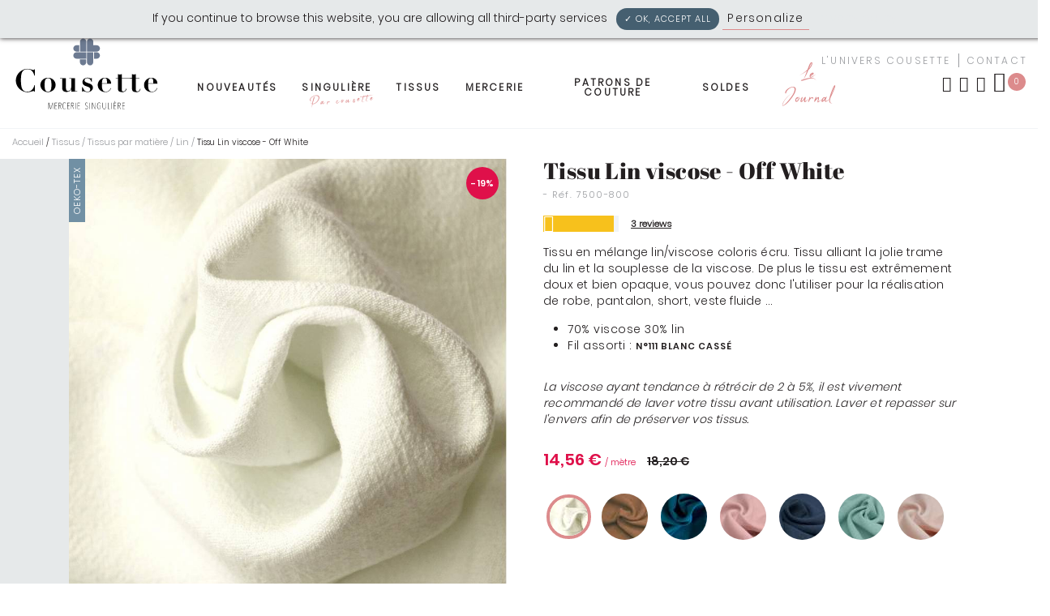

--- FILE ---
content_type: text/html; charset=utf-8
request_url: https://www.cousette.com/tissu-lin-viscose-off-white.html
body_size: 27257
content:
<!DOCTYPE HTML> <!--[if lt IE 7]><html xmlns:og="http://ogp.me/ns#" class="no-js lt-ie9 lt-ie8 lt-ie7" lang="fr-fr"><![endif]--> <!--[if IE 7]><html xmlns:og="http://ogp.me/ns#" class="no-js lt-ie9 lt-ie8 ie7" lang="fr-fr"><![endif]--> <!--[if IE 8]><html xmlns:og="http://ogp.me/ns#" class="no-js lt-ie9 ie8" lang="fr-fr"><![endif]--> <!--[if gt IE 8]><html xmlns:og="http://ogp.me/ns#" class="no-js ie9" lang="fr-fr"><![endif]--><html xmlns:og="http://ogp.me/ns#" lang="fr-fr"><head>  <script>/* <![CDATA[ */;(function(w,d,s,l,i){w[l]=w[l]||[];w[l].push({'gtm.start':new Date().getTime(),event:'gtm.js'});var f=d.getElementsByTagName(s)[0],j=d.createElement(s),dl=l!='dataLayer'?'&l='+l:'';j.async=true;j.src='https://www.googletagmanager.com/gtm.js?id='+i+dl;f.parentNode.insertBefore(j,f);})(window,document,'script','dataLayer','GTM-PLZXG6K');/* ]]> */</script>  <script>/* <![CDATA[ */;!function(f,b,e,v,n,t,s)
{if(f.fbq)return;n=f.fbq=function(){n.callMethod?n.callMethod.apply(n,arguments):n.queue.push(arguments)};if(!f._fbq)f._fbq=n;n.push=n;n.loaded=!0;n.version='2.0';n.queue=[];t=b.createElement(e);t.async=!0;t.src=v;s=b.getElementsByTagName(e)[0];s.parentNode.insertBefore(t,s)}(window,document,'script','https://connect.facebook.net/en_US/fbevents.js');fbq('init','941122029795387');fbq('track','PageView');/* ]]> */</script> <noscript><img height="1" width="1" style="display:none" src="https://www.facebook.com/tr?id=941122029795387&ev=PageView&noscript=1" /></noscript><meta charset="utf-8" /><title>Tissu Lin viscose - Blanc</title><meta name="description" content="Tissu en mélange lin/viscose coloris Blanc. Tissu alliant la jolie trame du lin et la souplesse de la viscose. De plus le tissu est extrêmement doux et bien opaque, vous pouvez donc l&#039;utiliser pour la réalisation de robe, pantalon, short, veste fluide ..." /><meta name="generator" content="PrestaShop" /><link rel="preconnect" href="https://eu1-search.doofinder.com" /><link rel="dns-prefetch" href="https://eu1-search.doofinder.com" /><link rel="preconnect" href="https://static.hotjar.com" /><link rel="dns-prefetch" href="https://static.hotjar.com" /><link rel="preconnect" href="https://cdn.doofinder.com" /><link rel="dns-prefetch" href="https://cdn.doofinder.com" /><link rel="preconnect" href="https://connect.nosto.com" /><link rel="dns-prefetch" href="https://connect.nosto.com" /><link rel="preconnect" href="https://thumbs.nosto.com" /><link rel="dns-prefetch" href="https://thumbs.nosto.com" /><link rel="preconnect" href="https://app.shopimind.com" /><link rel="dns-prefetch" href="https://app.shopimind.com" /><meta name="robots" content="index,follow" /><meta name="viewport" content="width=device-width, minimum-scale=1.0, maximum-scale=1.0, initial-scale=1.0" /><meta name="apple-mobile-web-app-capable" content="yes" /><meta name="facebook-domain-verification" content="639dx16ojdtxrh5460yjarq7sokh3g" /><link rel="icon" type="image/vnd.microsoft.icon" href="https://www.cousette.com/themes/antadis/assets/img/favicon.ico" /><link rel="shortcut icon" type="image/x-icon" href="https://www.cousette.com/themes/antadis/assets/img/favicon.ico" /><link rel="stylesheet" href="https://www.cousette.com/themes/antadis/assets/css/icomoon.min.css"><link rel="stylesheet" href="https://www.cousette.com/themes/antadis/assets/css/icomoon-cousette.min.css"><link rel="preload" as="font" href="https://www.cousette.com/themes/antadis/assets/fonts/AbrilFatface-Regular.woff2" crossorigin><link rel="preload" as="font" href="https://www.cousette.com/themes/antadis/assets/fonts/Poppins-LightItalic.woff2" crossorigin><link rel="preload" as="font" href="https://www.cousette.com/themes/antadis/assets/fonts/Poppins-SemiBold.woff2" crossorigin><link rel="preload" as="font" href="https://www.cousette.com/themes/antadis/assets/fonts/Apalu.woff2" crossorigin><link rel="preload" as="font" href="https://www.cousette.com/themes/antadis/assets/fonts/Poppins-SemiBoldItalic.woff2" crossorigin><link rel="preload" as="font" href="https://www.cousette.com/themes/antadis/assets/fonts/Poppins-Regular.woff2" crossorigin><link rel="preload" as="font" href="https://www.cousette.com/themes/antadis/assets/fonts/Poppins-Light.woff2" crossorigin><link rel="stylesheet" href="/themes/antadis/assets/css/styles.css?v=1681910839" type="text/css" media="all" /> <script type="text/javascript" src="https://www.cousette.com/themes/antadis/assets/js/global.js" defer></script> <script type="text/javascript">/* <![CDATA[ */;var CUSTOMIZE_TEXTFIELD=1;var FancyboxI18nClose='Fermer';var FancyboxI18nNext='Suivant';var FancyboxI18nPrev='Pr&eacute;c&eacute;dent';var PS_CATALOG_MODE=false;var added_to_wishlist='The product was successfully added to your wishlist.';var ajax_allowed=true;var ajaxsearch=false;var allowBuyWhenOutOfStock=false;var attribute_anchor_separator='-';var attributesCombinations=[];var availableLaterValue='';var availableNowValue='En stock ';var baseDir='https://www.cousette.com/';var baseUri='https://www.cousette.com/';var contentOnly=false;var currency={"id":1,"name":"Euro","iso_code":"EUR","iso_code_num":"978","sign":"\u20ac","blank":"1","conversion_rate":"1.000000","deleted":"0","format":"2","decimals":"1","active":"1","prefix":"","suffix":" \u20ac","id_shop_list":null,"force_id":false};var currencyBlank=1;var currencyFormat=2;var currencyRate=1;var currencySign='€';var currentDate='2026-01-26 14:46:23';var customerGroupWithoutTax=false;var customizationFields=false;var customizationId=null;var customizationIdMessage='Customization #';var default_eco_tax=0;var delete_txt='Delete';var displayList=false;var displayPrice=0;var doesntExist='Ce produit n\'existe pas dans cette déclinaison. Vous pouvez néanmoins en sélectionner une autre.';var doesntExistNoMore='Hors stock';var doesntExistNoMoreBut='avec ces options mais reste disponible avec d\'autres options.';var ecotaxTax_rate=0;var emptyCart='Votre panier est vide';var fieldRequired='Veuillez remplir tous les champs, puis enregistrer votre personnalisation.';var freeProductTranslation='Free!';var freeShippingLabel='Gratuit !';var freeShippingTranslation='Free shipping!';var generated_date=1769435183;var groupReduction=0;var idDefaultImage=6771;var id_lang=1;var id_product=12398;var img_dir='https://www.cousette.com/themes/antadis/assets/img/';var img_prod_dir='https://www.cousette.com/img/p/';var img_ps_dir='https://www.cousette.com/img/';var instantsearch=false;var isGuest=0;var isLogged=0;var isLoggedWishlist=false;var isMobile=false;var jqZoomEnabled=false;var loggin_required='You must be logged in to manage your wishlist.';var maxQuantityToAllowDisplayOfLastQuantityMessage=20;var minimalQuantity=1;var mywishlist_url='https://www.cousette.com/module/advwishlist/mywishlist';var name_is_empty='Veuillez renseigner un nom pour la liste.';var noTaxForThisProduct=false;var oosHookJsCodeFunctions=[];var page_name='product';var placeholder_blocknewsletter='Indiquez votre e-mail';var priceDisplayMethod=0;var priceDisplayPrecision=2;var priceLabel='Prix : ';var productAvailableForOrder=true;var productBasePriceTaxExcl=3.791667;var productBasePriceTaxExcluded=3.791667;var productBasePriceTaxIncl=4.55;var productHasAttributes=false;var productPrice=14.56;var productPriceTaxExcluded=3.791667;var productPriceTaxIncluded=4.55;var productPriceWithoutReduction=18.2;var productReference='7500-800';var productShowPrice=true;var productUnitPriceRatio=0;var product_fileButtonHtml='Ajouter';var product_fileDefaultHtml='Aucun fichier sélectionné';var product_qty_ratio=0.25;var product_specific_price={"id_specific_price":"8783","id_specific_price_rule":"0","id_cart":"0","id_product":"12398","id_shop":"1","id_shop_group":"0","id_currency":"0","id_country":"0","id_group":"0","id_customer":"0","id_product_attribute":"0","price":"-1.000000","from_quantity":"1","reduction":"0.200000","reduction_tax":"1","reduction_type":"percentage","from":"0000-00-00 00:00:00","to":"0000-00-00 00:00:00","score":"48"};var produitAjoute='Produit ajouté avec succès!';var produitsAjoutes='Produits ajoutés avec succès!';var quantitiesDisplayAllowed=true;var quantityAvailable=27;var quantityLabel='Quantité : ';var quickView=true;var reduction_percent=20;var reduction_price=0;var removingLinkText='remove this product from my cart';var roundMode=2;var sharing_img='https://www.cousette.com/6771/tissu-lin-viscose-off-white.jpg';var sharing_name='Tissu Lin viscose - Off White';var sharing_url='https://www.cousette.com/tissu-lin-viscose-off-white.html';var specific_currency=false;var specific_price=-1;var static_token='e4bef1adc5e0fa4ba25eeb07eddac17e';var stock_management=1;var taxRate=20;var token='e4bef1adc5e0fa4ba25eeb07eddac17e';var totalLabel='Total : ';var type_product_metre='m';var uploading_in_progress='Envoi en cours, veuillez patienter...';var usingSecureMode=true;var wishlistProductsIds=false;/* ]]> */</script> <script type="text/javascript" src="/js/jquery/jquery-1.11.0.min.js"></script> <script type="text/javascript" src="/js/jquery/jquery-migrate-1.2.1.min.js"></script> <script type="text/javascript" src="/js/jquery/plugins/jquery.easing.js"></script> <script type="text/javascript" src="/js/tools.js"></script> <script type="text/javascript" src="/themes/antadis/assets/js/autoload/modernizr.js?v=1598386943"></script> <script type="text/javascript" src="/js/jquery/plugins/fancybox/jquery.fancybox.js"></script> <script type="text/javascript" src="/themes/antadis/assets/js/products-comparison.js?v=1598386942"></script> <script type="text/javascript" src="/js/jquery/plugins/jquery.idTabs.js"></script> <script type="text/javascript" src="/js/jquery/plugins/jquery.scrollTo.js"></script> <script type="text/javascript" src="/js/jquery/plugins/jquery.serialScroll.js"></script> <script type="text/javascript" src="/js/jquery/plugins/bxslider/jquery.bxslider.js"></script> <script type="text/javascript" src="/themes/antadis/assets/js/tools.js?v=1598386942"></script> <script type="text/javascript" src="/themes/antadis/assets/js/product.js?v=1598386943"></script> <script type="text/javascript" src="/themes/antadis/assets/js/tools/flexslider.js?v=1598386946"></script> <script type="text/javascript" src="/themes/antadis/assets/js/tools/lightGallery/lightgallery.min.js?v=1598386946"></script> <script type="text/javascript" src="/themes/antadis/assets/js/tools/lightGallery/lg-zoom.min.js?v=1598386946"></script> <script type="text/javascript" src="/themes/antadis/assets/js/tools/lightGallery/lg-thumbnail.min.js?v=1598386946"></script> <script type="text/javascript" src="/themes/antadis/assets/js/modules/blockcart/ajax-cart.js?v=1663151498"></script> <script type="text/javascript" src="/themes/antadis/assets/js/modules/blocknewsletter/blocknewsletter.js?v=1598386944"></script> <script type="text/javascript" src="/modules/advslider/js/owl.js"></script> <script type="text/javascript" src="/themes/antadis/assets/js/modules/advwishlist/ajax-wishlist.js?v=1663151503"></script> <script type="text/javascript" src="/modules/netreviews/views/js/avisverifies-tpl.js"></script> <script type="text/javascript" src="/modules/ganalytics/views/js/GoogleAnalyticActionLib.js"></script> <script type="text/javascript" src="/modules/advtracking/js/advanalytics.js"></script> <script type="text/javascript" src="/modules/flashsales/views/js/countdown.js"></script> <script type="text/javascript" src="/themes/antadis/assets/js/modules/socialsharing/socialsharing.js?v=1598386945"></script> <script type="text/javascript" src="/modules/productcomments/js/jquery.rating.pack.js"></script> <script type="text/javascript" src="/themes/antadis/assets/js/modules/mailalerts/mailalerts.js?v=1598386945"></script> <script type="text/javascript" src="/themes/antadis/assets/js/modules/totshowmailalerts/views/js/product.js?v=1647433193"></script> <script type="text/javascript" src="/modules/boxtalconnect/views/js/promise-polyfill.min.js"></script> <script type="text/javascript" src="/modules/boxtalconnect/views/js/mapbox-gl.min.js"></script> <script type="text/javascript" src="/modules/boxtalconnect/views/js/parcel-point.min.js"></script> <script type="text/javascript" src="/modules/productcomments/js/jquery.textareaCounter.plugin.js"></script> <script type="text/javascript" src="/themes/antadis/assets/js/modules/productcomments/js/productcomments.js?v=1598386945"></script> <script type="text/javascript" src="https://www.cousette.com/themes/antadis/assets/js//bootstrap.min.js"></script> <meta name="google-signin-scope" content="profile email"><meta name="google-signin-client_id" content="850724330898-dcehq8ofh0ol39ltnv397sqrmv00udeq.apps.googleusercontent.com"> <script type="text/javascript">/* <![CDATA[ */;(window.gaDevIds=window.gaDevIds||[]).push('d6YPbH');(function(i,s,o,g,r,a,m){i['GoogleAnalyticsObject']=r;i[r]=i[r]||function(){(i[r].q=i[r].q||[]).push(arguments)},i[r].l=1*new Date();a=s.createElement(o),m=s.getElementsByTagName(o)[0];a.async=1;a.src=g;m.parentNode.insertBefore(a,m)})(window,document,'script','//www.google-analytics.com/analytics.js','ga');ga('create','UA-12125963-1','auto');ga('require','ec');/* ]]> */</script> <script type="text/javascript" src="/modules/ganalyticscom/views/js/ganalytics.js"></script> <link rel="canonical" href="https://www.cousette.com/tissu-lin-viscose-off-white.html" /> <script type='text/javascript'>/* <![CDATA[ */;var advTracking={pageType:"product",cartNbProducts:"0",cartFirstProduct:"0",cartTotalValue:"0",cartLastProduct:"0",};/* ]]> */</script> <meta property="og:type" content="product" /><meta property="og:url" content="https://www.cousette.com/index.php?controller=product" /><meta property="og:title" content="Tissu Lin viscose - Blanc" /><meta property="og:site_name" content="cousette" /><meta property="og:description" content="Tissu en mélange lin/viscose coloris Blanc. Tissu alliant la jolie trame du lin et la souplesse de la viscose. De plus le tissu est extrêmement doux et bien opaque, vous pouvez donc l&#039;utiliser pour la réalisation de robe, pantalon, short, veste fluide ..." /><meta property="og:image" content="https://www.cousette.com/6771-large_default/tissu-lin-viscose-off-white.jpg" /><meta property="product:pretax_price:amount" content="3.03" /><meta property="product:pretax_price:currency" content="EUR" /><meta property="product:price:amount" content="3.64" /><meta property="product:price:currency" content="EUR" /><meta property="product:weight:value" content="72.500000" /><meta property="product:weight:units" content="g" /><meta name="nosto-version" content="3.7.1"><meta name="nosto-language" content="fr"><script type="text/javascript">/* <![CDATA[ */;(function(){var name="nostojs";window[name]=window[name]||function(cb){(window[name].q=window[name].q||[]).push(cb);};})();/* ]]> */</script> <script type="text/javascript" src="//connect.nosto.com/include/cousette-prod" async></script> <script type="text/javascript">/* <![CDATA[ */;var nostoRecosLoaded=false;nostojs(function(api){api.listen('postrender',function(){nostoRecosLoaded=true;});var maxTriesForJquery=60;var waitForJQuery=function(){if(window.jQuery){var placeSlots=function(){var $center_column=jQuery('.header-main');var $hidden_elements=jQuery('.hidden_nosto_element');var slotsMoved=false;if($center_column.length&&$hidden_elements.length){$hidden_elements.each(function(){var $slot=jQuery(this),nostoId=$slot.data('nosto-id');if(nostoId&&!jQuery('#'+nostoId).length){$slot.attr('id',nostoId);$slot.attr('class','nosto_element');if($slot.attr('nosto_insert_position')==='prepend'){$slot.prependTo($center_column);}else{$slot.appendTo($center_column);}
slotsMoved=true;}});if(slotsMoved&&nostoRecosLoaded){api.loadRecommendations();}}}
jQuery(document).ready(placeSlots);}else if(maxTriesForJquery>0){maxTriesForJquery--;setTimeout(waitForJQuery,500);}};waitForJQuery();});/* ]]> */</script><script type="text/javascript">/* <![CDATA[ */;if(typeof Nosto==="undefined"){var Nosto={};}
Nosto.addProductToCart=function(productId,element,quantity){quantity=quantity||1;var productData={"productId":productId};Nosto.addSkuToCart(productData,element,quantity);};Nosto.addSkuToCart=function(product,element,quantity){quantity=quantity||1;if(typeof nostojs!=='undefined'&&typeof element==='object'){var slotId=Nosto.resolveContextSlotId(element);if(slotId){nostojs(function(api){api.recommendedProductAddedToCart(product.productId,slotId);});}}
if(window.ajaxCart&&ajaxCart.add&&$('.cart_block').length){try{ajaxCart.add(product.productId,product.skuId,true,null,quantity,null);return;}catch(e){console.log(e);}}
var hiddenFields={"qty":quantity,"controller":"cart","id_product":product.productId,"ipa":product.skuId,"add":1,"token":"e4bef1adc5e0fa4ba25eeb07eddac17e"};Nosto.postAddToCartForm(hiddenFields,"https://www.cousette.com/panier");};Nosto.postAddToCartForm=function(data,url){var form=document.createElement("form");form.setAttribute("method","post");form.setAttribute("action",url);for(var key in data){if(data.hasOwnProperty(key)){var hiddenField=document.createElement("input");hiddenField.setAttribute("type","hidden");hiddenField.setAttribute("name",key);hiddenField.setAttribute("value",data[key]);form.appendChild(hiddenField);}}
document.body.appendChild(form);form.submit();};Nosto.resolveContextSlotId=function(element){if(!element){return false;}
var m=20;var n=0;var e=element;while(typeof e.parentElement!=="undefined"&&e.parentElement){++n;e=e.parentElement;if(e.getAttribute('class')==='nosto_element'&&e.getAttribute('id')){return e.getAttribute('id');}
if(n>=m){return false;}}
return false;};/* ]]> */</script><script type="text/javascript">/* <![CDATA[ */;nostojs(function(api){window.Nosto=window.Nosto||{};Nosto.reloadCartTagging=function(){if(window.jQuery){jQuery.ajax({url:decodeURIComponent("https%3A%2F%2Fwww.cousette.com%2Fmodule%2Fnostotagging%2FreloadCart")}).done(function(data){if(jQuery('.nosto_cart').length>0){jQuery('.nosto_cart').replaceWith(data);}else{jQuery('body').append(data);}
if(typeof nostojs==='function'){nostojs(function(api){api.resendCartTagging();api.loadRecommendations();});}});}};var maxTry=60;var waitForJQuery=function(){if(window.jQuery){if(window.prestashop&&prestashop._events&&prestashop._events.updateCart){prestashop.on('updateCart',function(event){Nosto.reloadCartTagging();});}else{jQuery(document).ajaxComplete(function(event,xhr,settings){if(!settings||settings.crossDomain){return;}
if((!settings.data||settings.data.indexOf('controller=cart')<0)&&(settings.url.indexOf('controller=cart')<0)){return;}
Nosto.reloadCartTagging();});}}else if(maxTry>0){maxTry--;setTimeout(waitForJQuery,500);}};waitForJQuery();});/* ]]> */</script> <script type="text/javascript" async="" src="https://eu1-search.doofinder.com/5/script/6af79f5019dc81e44a87dd0a3d24fca2.js"></script> <script>/* <![CDATA[ */;var dfProductLinks=[];var dfLinks=Object.keys(dfProductLinks);var doofinderAppendAfterBanner="none";var doofinderQuerySelector="#search_query_top";/* ]]> */</script> <script type="text/javascript" src="/modules/advtarteaucitron/tarteaucitron.js"></script> <script type="text/javascript">/* <![CDATA[ */;tarteaucitron.init({"AcceptAllCta":false,"adblocker":false,"cookieDomain":"","cookieName":"tarteaucitron","cookieslist":true,"handleBrowserDNTRequest":false,"hashtag":"#tarteaucitron","highPrivacy":false,"moreInfoLink":true,"orientation":"top","privacyUrl":"https://www.cousette.com/livraison.html","removeCredit":false,"showAlertSmall":false,"useExternalCss":false,});/* ]]> */</script><script type="text/javascript" async>/* <![CDATA[ */;$(document).ready(function(){(tarteaucitron.job=tarteaucitron.job||[]).push('analytics');});/* ]]> */</script><script type="text/javascript">/* <![CDATA[ */;var checkCaptchaUrl="/modules/eicaptcha/eicaptcha-ajax.php";var RecaptachKey="6LfwgswZAAAAAGQnINtUnNLLaT3rbTguoNVi1Qug";/* ]]> */</script> <script src="https://www.google.com/recaptcha/api.js?onload=onloadCallback&render=explicit" async defer></script> <script type="text/javascript" src="/modules/eicaptcha//js/eicaptcha-modules.js"></script><script>/* <![CDATA[ */;const bxTranslation={"error":{"carrierNotFound":"Impossible de trouver le transporteur","couldNotSelectPoint":"An error occurred during parcel point selection"},"text":{"openingHours":"Horaires d'ouverture","chooseParcelPoint":"Choisir ce point relais","closeMap":"Fermer la carte","closedLabel":"Ferm\u00e9      "},"day":{"MONDAY":"lundi","TUESDAY":"mardi","WEDNESDAY":"mercredi","THURSDAY":"jeudi","FRIDAY":"vendredi","SATURDAY":"samedi","SUNDAY":"dimanche"},"distance":"\u00e0 %s km"};const bxMapUrl="https://maps.boxtal.com/styles/boxtal/style.json?access_token=eyJhbGciOiJSUzI1NiIsInR5cCI6IkpXVCJ9.[base64].[base64]";const bxMapLogoImageUrl="https://resource.boxtal.com/images/boxtal-maps.svg";const bxMapLogoHrefUrl="https://www.boxtal.com";const bxAjaxUrl="https://www.cousette.com/module/boxtalconnect/ajax";const bxToken="e4bef1adc5e0fa4ba25eeb07eddac17e";/* ]]> */</script><link rel="prefetch" href="https://www.paypal.com/sdk/js?components=marks,funding-eligibility&client-id=AXjYFXWyb4xJCErTUDiFkzL0Ulnn-bMm4fal4G-1nQXQ1ZQxp06fOuE7naKUXGkq2TZpYSiI9xXbs4eo&merchant-id=WMUD32AZPUY26&currency=EUR&intent=capture&commit=false&vault=false&integration-date=2022-14-06&disable-funding=bancontact,card,eps,giropay,ideal,mybank,p24,sofort&enable-funding=paylater" as="script">  <script type="application/ld+json">{
        "@context": "http://schema.org/",
        "@type": "Product",
        "name": "Tissu Lin viscose - Off White",
        
                    "image": [
                                                        "https://www.cousette.com/6771-large_default/tissu-lin-viscose-off-white.jpg"                            ],
                            "brand": "Cousette",
                            "description": "&lt;p&gt;Tissu en mélange lin/viscose coloris écru. Tissu alliant la jolie trame du lin et la souplesse de la viscose. De plus le tissu est extrêmement doux et bien opaque, vous pouvez donc l&#039;utiliser pour la réalisation de robe, pantalon, short, veste fluide ...&lt;/p&gt;

&lt;ul&gt;&lt;li&gt;70% viscose 30% lin&lt;/li&gt;
	&lt;li&gt;Fil assorti :&nbsp;&lt;a href=&quot;/fil-gutermann-blanc-casse-111.html&quot;&gt;n°111 Blanc cassé&lt;/a&gt;&lt;/li&gt;
&lt;/ul&gt;&lt;p&gt;&lt;span style=&quot;font-size:14px;&quot;&gt;&lt;em&gt;&lt;em&gt;&lt;em&gt;La viscose ayant tendance à&nbsp;rétrécir de 2 à 5%, il est vivement recommandé de laver votre tissu avant utilisation. Laver et repasser sur l&#039;envers afin de préserver vos tissus.&lt;/em&gt;&lt;/em&gt;&lt;/em&gt;&lt;/span&gt;&lt;/p&gt;
",
                                    "sku": "7500-800",
                
        
        "offers": {
            "@type": "Offer",
            "priceCurrency": "EUR",
            "price": "3.64",
            "priceValidUntil":"2024-02-12",
            "url": "https://www.cousette.com/tissu-lin-viscose-off-white.html",
            "itemCondition": "https://schema.org/NewCondition",
            "availability": "http://schema.org/InStock"        }
        
                    
            ,
            "aggregateRating": {
                "@type": "AggregateRating",
                "ratingValue": "4.7",
                "reviewCount": "3"   
            }
        
                    
    }</script> <meta property="og:site_name" content="cousette" /><meta property="og:title" content="Tissu Lin viscose - Blanc" /><meta property="og:type" content="product" /><meta property="og:url" content="https://www.cousette.com/tissu-lin-viscose-off-white.html" /><meta property="og:image" content="https://www.cousette.com/6771-large_default/tissu-lin-viscose-off-white.jpg" /><meta property="product:price:amount" content="3.64" /><meta property="product:price:currency" content="EUR" /><meta property="product:weight:value" content="72.500000" /><meta property="product:weight:units" content="g" /> <script>/* <![CDATA[ */;(function(h,o,t,j,a,r){h.hj=h.hj||function(){(h.hj.q=h.hj.q||[]).push(arguments)};h._hjSettings={hjid:1656070,hjsv:6};a=o.getElementsByTagName('head')[0];r=o.createElement('script');r.async=1;r.src=t+h._hjSettings.hjid+j+h._hjSettings.hjsv;a.appendChild(r);})(window,document,'https://static.hotjar.com/c/hotjar-','.js?sv=');/* ]]> */</script> </head><body id="product" class=" product product-12398 product-tissu-lin-viscose-off-white category-36 category-lin hide-left-column hide-right-column lang_fr"><noscript> <iframe src="https://www.googletagmanager.com/ns.html?id=GTM-PLZXG6K" height="0" width="0" style="display:none;visibility:hidden"> </iframe> </noscript><header class="header-main animated animated-full"><div class="overtop flex middle-xxs"><div class="ctn"><div class="text-center around-xxs"> <span>Cousette: Mercerie Singulière</span></div></div></div><div class="header-top"><div class="ctn-fluid ctn2"><div class="row middle-xxs"><div class='header-burger xxs4 sm3 md4 lg2'> <a class="menu-action"> <span></span> <span></span> <span></span> </a></div><div class="header-logo xxs4 sm3 md4 lg2"> <a href="https://www.cousette.com/" title="cousette"> <img class="animated" src="https://www.cousette.com/themes/antadis/assets/img/logo.svg" alt="cousette" /> </a></div><div class='header-nav xxs2 sm10 md10 lg8'> <nav class="advmenu middle-lg" role="navigation"><ul class="menu-content"><li class="root-link parent-root"> <a title="Nouveautés" href="https://www.cousette.com/nouveautes"class="" > Nouveautés </a></li><li class="root-link parent-root"> <a title="Singulière" href="https://www.cousette.com/singuliere-par-cousette/"class="main-title" > Singulière<i class="icon icon-fleche_deroulante"></i><div class='title_2'>Par cousette</div> </a><div class="submenu"><div class='submenu-wrap-all'><div class='ctn'><div class="close-tab"> <a href="#"> Retour <i class="icon icon-fleche_deroulante reversed"></i> </a></div><div class="row wrap-submenu ctn2"><ul class='xxs12 sm12 md12 lg10 all-col'><li class='root-link'> <a title="Nos tissus" href="https://www.cousette.com/singuliere-par-cousette/tissus-singuliere/" class=" " >Nos tissus</a><div class='row'></div></li><li class='root-link'> <a title="Nos patrons" href="https://www.cousette.com/singuliere-par-cousette/patrons-singuliere" class=" " >Nos patrons</a><div class='row'></div></li><li class='root-link'> <a title="Box Singulière" href="https://www.cousette.com/singuliere-par-cousette/box-couture-cousette" class=" " >Box Singulière</a><div class='row'></div></li></ul><div class='hidden show-lg xxs12 menu-bottom'><div class='row'><div class="xxs12 sm12 md4 lg4 text-center tile"></div><div class="xxs12 sm12 md4 lg4 text-center tile"></div><div class="xxs12 sm12 md4 lg4 text-center tile"></div></div></div></div><div class='responsive icon-bar'><div class="header-user header-icon myaccount"> <span class="lien-off ipanel" data-url-off="#" data-panel="panel-account"> <i class="icon icon-compte"></i> <span class='toptxt'>Mon compte</span> </span></div><div class='header-icon header-user'> <a href="https://www.cousette.com/nous-contacter" title="Contact"> <i class='icon icon-enveloppe'></i> <span class='toptxt'>Contact</span> </a></div><div class="header-wishlist header-icon"> <span data-url-off="https://www.cousette.com/module/advwishlist/mywishlist" class="lien-off" title="My wishlists"> <i class="icon icon-favori"></i> <span class='toptxt'>My wishlists</span> </span></div></div></div></div></div></li><li class="root-link parent-root"> <a title="Tissus" href="https://www.cousette.com/tissus/"class="main-title" > Tissus<i class="icon icon-fleche_deroulante"></i> </a><div class="submenu"><div class='submenu-wrap-all'><div class='ctn'><div class="close-tab"> <a href="#"> Retour <i class="icon icon-fleche_deroulante reversed"></i> </a></div><div class="row wrap-submenu ctn2"><ul class='xxs12 sm12 md12 lg10 all-col'><li class='root-link'> <a title="Tissus par matière" href="https://www.cousette.com/tissus/tissus-par-matiere/" class="main-sub-title " >Tissus par matière<i class="icon icon-fleche_deroulante"></i></a><div class='row'><ul class='wrap-submenu-children xxs12 sm12 md12 lg4'><li> <span class="child-link"> <a title="Coton" href="https://www.cousette.com/tissus/tissus-par-matiere/coton/" class="referal" > Coton </a> </span></li><li> <span class="child-link"> <a title="Lainage" href="https://www.cousette.com/tissus/tissus-par-matiere/tissus-lainage/" class="referal" > Lainage </a> </span></li><li> <span class="child-link"> <a title="Lin" href="https://www.cousette.com/tissus/tissus-par-matiere/lin/" class="referal" > Lin </a> </span></li><li> <span class="child-link"> <a title="Soie" href="https://www.cousette.com/tissus/tissus-par-matiere/soie/" class="referal" > Soie </a> </span></li><li> <span class="child-link"> <a title="Viscose & Tencel" href="https://www.cousette.com/tissus/tissus-par-matiere/viscose-tencel/" class="referal" > Viscose & Tencel </a> </span></li><li> <span class="child-link"> <a title="Broderie anglaise & dentelle" href="https://www.cousette.com/tissus/tissus-par-matiere/broderie-anglaise-dentelle/" class="referal" > Broderie anglaise & dentelle </a> </span></li><li> <span class="child-link"> <a title="Chambray" href="https://www.cousette.com/tissus/tissus-par-matiere/chambray/" class="referal" > Chambray </a> </span></li><li> <span class="child-link"> <a title="Crêpe" href="https://www.cousette.com/tissus/tissus-par-matiere/crepe/" class="referal" > Crêpe </a> </span></li><li> <span class="child-link"> <a title="Double gaze" href="https://www.cousette.com/tissus/tissus-par-matiere/double-gaze/" class="referal" > Double gaze </a> </span></li><li> <span class="child-link"> <a title="Doublure" href="https://www.cousette.com/tissus/tissus-par-matiere/doublure/" class="referal" > Doublure </a> </span></li><li> <span class="child-link"> <a title="Ecossais - Prince de Galles" href="https://www.cousette.com/tissus/tissus-par-matiere/ecossais-prince-de-galles/" class="referal" > Ecossais - Prince de Galles </a> </span></li></ul><ul class='wrap-submenu-children xxs12 md4'><li> <span class="child-link"> <a title="Enduit" href="https://www.cousette.com/tissus/tissus-par-matiere/enduit/" class="referal" > Enduit </a> </span></li><li> <span class="child-link"> <a title="Fausse fourrure " href="https://www.cousette.com/tissus/tissus-par-matiere/fausse-fourrure" class="referal" > Fausse fourrure </a> </span></li><li> <span class="child-link"> <a title="Feutrine" href="https://www.cousette.com/tissus/tissus-par-matiere/feutrine/" class="referal" > Feutrine </a> </span></li><li> <span class="child-link"> <a title="Flanelle" href="https://www.cousette.com/tissus/tissus-par-matiere/flanelle/" class="referal" > Flanelle </a> </span></li><li> <span class="child-link"> <a title="Gabardine" href="https://www.cousette.com/tissus/tissus-par-matiere/gabardine/" class="referal" > Gabardine </a> </span></li><li> <span class="child-link"> <a title="Jacquard" href="https://www.cousette.com/tissus/tissus-par-matiere/jacquard/" class="referal" > Jacquard </a> </span></li><li> <span class="child-link"> <a title="Jean" href="https://www.cousette.com/tissus/tissus-par-matiere/jean/" class="referal" > Jean </a> </span></li><li> <span class="child-link"> <a title="Jersey" href="https://www.cousette.com/tissus/tissus-par-matiere/jersey/" class="referal" > Jersey </a> </span></li><li> <span class="child-link"> <a title="Molleton & Sweat" href="https://www.cousette.com/tissus/tissus-par-matiere/molleton-sweat/" class="referal" > Molleton & Sweat </a> </span></li><li> <span class="child-link"> <a title="Plumetis" href="https://www.cousette.com/tissus/tissus-par-matiere/plumetis/" class="referal" > Plumetis </a> </span></li><li> <span class="child-link"> <a title="Polaire & Pilou" href="https://www.cousette.com/tissus/tissus-par-matiere/tissus-polaire/" class="referal" > Polaire & Pilou </a> </span></li></ul><ul class='wrap-submenu-children xxs12 md4'><li> <span class="child-link"> <a title="Polyester" href="https://www.cousette.com/tissus/tissus-par-matiere/polyester/" class="referal" > Polyester </a> </span></li><li> <span class="child-link"> <a title="Tulle" href="https://www.cousette.com/tissus/tissus-par-matiere/tulle/" class="referal" > Tulle </a> </span></li><li> <span class="child-link"> <a title="Velours" href="https://www.cousette.com/tissus/tissus-par-matiere/velours/" class="referal" > Velours </a> </span></li><li> <span class="child-link"> <a title="Tissus bio" href="https://www.cousette.com/tissus/tissus-par-matiere/tissus-bio/" class="referal" > Tissus bio </a> </span></li><li> <span class="child-link"> <a title="Tissus japonais" href="https://www.cousette.com/tissus/tissus-par-matiere/tissus-japonais/" class="referal" > Tissus japonais </a> </span></li><li> <span class="child-link"> <a title="Tissus matelassés" href="https://www.cousette.com/tissus/tissus-par-matiere/tissus-matelasses/" class="referal" > Tissus matelassés </a> </span></li><li> <span class="child-link"> <a title="Tissus stretch" href="https://www.cousette.com/tissus/tissus-par-matiere/tissus-stretch/" class="referal" > Tissus stretch </a> </span></li><li> <span class="child-link"> <a title="Tissus vichy" href="https://www.cousette.com/tissus/tissus-par-matiere/tissus-vichy/" class="referal" > Tissus vichy </a> </span></li><li> <span class="child-link"> <a title="Tissus wax" href="https://www.cousette.com/tissus/tissus-par-matiere/tissus-wax/" class="referal" > Tissus wax </a> </span></li><li> <span class="child-link"> <a title="Tissus de Fêtes" href="https://www.cousette.com/tissus/tissus-par-matiere/tissus-de-fetes/" class="referal" > Tissus de Fêtes </a> </span></li> <span><a href='https://www.cousette.com/tissus/tissus-par-matiere/' title='Tissus par matière' class='voir-tout'>Voir tout</a></span></ul></div></li><li class='root-link'> <a title="Tissus par marque" href="https://www.cousette.com/tissus/tissus-par-marque/" class="main-sub-title" >Tissus par marque<i class="icon icon-fleche_deroulante"></i></a><div class='row'><ul class='wrap-submenu-children xxs12 sm12 md12 lg12'><li> <span class="child-link"> <a title="Art Gallery" href="https://www.cousette.com/tissus/tissus-par-marque/art-gallery/" class="referal" > Art Gallery </a> </span></li><li> <span class="child-link"> <a title="Atelier Brunette" href="https://www.cousette.com/tissus/tissus-par-marque/atelier-brunette/" class="referal" > Atelier Brunette </a> </span></li><li> <span class="child-link"> <a title="Coton & Steel" href="https://www.cousette.com/tissus/tissus-par-marque/cotton-steel/" class="referal" > Coton & Steel </a> </span></li><li> <span class="child-link"> <a title="Katia Fabrics" href="https://www.cousette.com/tissus/tissus-par-marque/katia-fabrics/" class="referal" > Katia Fabrics </a> </span></li><li> <span class="child-link"> <a title="Liberty fabrics" href="https://www.cousette.com/tissus/tissus-par-marque/liberty-fabrics/" class="referal" > Liberty fabrics </a> </span></li><li> <span class="child-link"> <a title="Lise Tailor " href="https://www.cousette.com/tissus/tissus-par-marque/lise-tailor/" class="referal" > Lise Tailor </a> </span></li><li> <span class="child-link"> <a title=" Nerida Hansen" href="https://www.cousette.com/tissus/tissus-par-marque/nerida-hansen/" class="referal" > Nerida Hansen </a> </span></li><li> <span class="child-link"> <a title="Soft Cactus" href="https://www.cousette.com/tissus/tissus-par-marque/soft-cactus/" class="referal" > Soft Cactus </a> </span></li><li> <span class="child-link"> <a title="Singulière " href="https://www.cousette.com/singuliere-par-cousette/tissus-singuliere/" class="referal" > Singulière </a> </span></li> <span><a href='https://www.cousette.com/tissus/tissus-par-marque/' title='Tissus par marque' class='voir-tout'>Voir tout</a></span></ul></div></li><li class='root-link'> <a title="Tissus d'ameublement" href="https://www.cousette.com/tissus/tissus-d-ameublement/" class="main-sub-title " >Tissus d'ameublement<i class="icon icon-fleche_deroulante"></i></a><div class='row'><ul class='wrap-submenu-children xxs12 sm12 md12 lg12'><li> <span class="child-link"> <a title="Coton" href="https://www.cousette.com/tissus/tissus-d-ameublement/coton/" class="referal" > Coton </a> </span></li><li> <span class="child-link"> <a title="Enduit" href="https://www.cousette.com/tissus/tissus-d-ameublement/enduit/" class="referal" > Enduit </a> </span></li><li> <span class="child-link"> <a title="Fauteuil" href="https://www.cousette.com/tissus/tissus-d-ameublement/fauteuil/" class="referal" > Fauteuil </a> </span></li><li> <span class="child-link"> <a title="Lin d'ameublement" href="https://www.cousette.com/tissus/tissus-d-ameublement/lin-d-ameublement/" class="referal" > Lin d'ameublement </a> </span></li><li> <span class="child-link"> <a title="Grandes largeurs" href="https://www.cousette.com/tissus/tissus-d-ameublement/grandes-largeurs/" class="referal" > Grandes largeurs </a> </span></li><li> <span class="child-link"> <a title="Coussins" href="https://www.cousette.com/tissus/tissus-d-ameublement/coussins/" class="referal" > Coussins </a> </span></li><li> <span class="child-link"> <a title="Lingette & Couches" href="https://www.cousette.com/tissus/tissus-d-ameublement/lingette-couches/" class="referal" > Lingette & Couches </a> </span></li><li> <span class="child-link"> <a title="Rideaux" href="https://www.cousette.com/tissus/tissus-d-ameublement/rideaux/" class="referal" > Rideaux </a> </span></li><li> <span class="child-link"> <a title="Tissus zéro dêchet" href="https://www.cousette.com/tissus/tissus-d-ameublement/zero-dechet/" class="referal" > Tissus zéro dêchet </a> </span></li> <span><a href='https://www.cousette.com/tissus/tissus-d-ameublement/' title='Tissus d'ameublement' class='voir-tout'>Voir tout</a></span></ul></div></li></ul><div class="xxs12 sm12 md12 lg2 cta-menu"><div class="inner"><div class="cta"><a href="/nouveautes/">Les nouveautés</a></div><div class="cta"><a href="https://www.cousette.com/tissus/tissus-par-motif/">Tissus par motif</a></div><div class="cta"><a href="https://www.cousette.com/tissus/tissus-par-couleur/">Tissus par couleur</a></div><div class="cta"><a href="https://www.cousette.com/tissus/tissus-par-matiere/kit-cap-metiers-de-la-mode/">Kit Youschool</a></div></div></div><div class='hidden show-lg xxs12 menu-bottom'><div class='row'><div class="xxs12 sm12 md4 lg4 text-center tile"><div class="wrap-tile"><div class="img"><a href="/tissus/tissus-par-matiere/tissus-de-fetes/"></a><img src="https://www.cousette.com/img/cms/tissus-cousettexmaison-laosedubois.jpg" alt="Tissus maison la Rose Dubois" width="410" height="180" /><a href="https://www.cousette.com/tissus/tissus-par-marque/maison-larosedubois/"></a></div><div class="wrap-content"><a href="/tissus/tissus-par-marque/maison-larosedubois/"></a><p class="simple--title">Collection capsule</p><p class="simple--big-title text-uppercase">Maison LaroseDubois</p></div></div></div><div class="xxs12 sm12 md4 lg4 text-center tile"><div class="wrap-tile"><div class="img"><a href="/tissus/tissus-par-marque/liberty-fabrics/"></a><img src="https://www.cousette.com/img/cms/tissus-liberty.jpg" alt="Tissus Liberty" width="410" height="180" /><a href="https://www.cousette.com/tissus/tissus-par-marque/liberty-fabrics/"></a></div><div class="wrap-content"><a href="/tissus/tissus-par-marque/liberty-fabrics/"></a><p class="simple--title">Cousette loves Liberty</p><p class="simple--big-title text-uppercase">Tous les tissus Liberty</p></div></div></div><div class="xxs12 sm12 md4 lg4 text-center tile"><div class="wrap-tile"><div class="img"><a href="/carte-cadeau-80.html"></a><img src="/img/cms/Carte-cadeau-cousette-1.jpg" alt="Carte cadeaux Cousette" width="410" height="180" /></div><div class="wrap-content"><a href="/cartes-cadeaux-cousette/"></a><p class="simple--title">Envie de faire plaisir?</p><p class="simple--big-title text-uppercase">Carte cadeau</p></div></div></div></div></div></div><div class='responsive icon-bar'><div class="header-user header-icon myaccount"> <span class="lien-off ipanel" data-url-off="#" data-panel="panel-account"> <i class="icon icon-compte"></i> <span class='toptxt'>Mon compte</span> </span></div><div class='header-icon header-user'> <a href="https://www.cousette.com/nous-contacter" title="Contact"> <i class='icon icon-enveloppe'></i> <span class='toptxt'>Contact</span> </a></div><div class="header-wishlist header-icon"> <span data-url-off="https://www.cousette.com/module/advwishlist/mywishlist" class="lien-off" title="My wishlists"> <i class="icon icon-favori"></i> <span class='toptxt'>My wishlists</span> </span></div></div></div></div></div></li><li class="root-link parent-root"> <a title="Mercerie" href="https://www.cousette.com/mercerie/"class="main-title" > Mercerie<i class="icon icon-fleche_deroulante"></i> </a><div class="submenu"><div class='submenu-wrap-all'><div class='ctn'><div class="close-tab"> <a href="#"> Retour <i class="icon icon-fleche_deroulante reversed"></i> </a></div><div class="row wrap-submenu ctn2"><ul class='xxs12 sm12 md12 lg10 all-col'><li class='root-link'> <a title="Matériel de couture" href="https://www.cousette.com/mercerie/materiel-de-couture/" class="main-sub-title " >Matériel de couture<i class="icon icon-fleche_deroulante"></i></a><div class='row'><ul class='wrap-submenu-children xxs12 sm12 md12 lg12'><li> <span class="child-link"> <a title="Aiguilles & enfile aiguille" href="https://www.cousette.com/mercerie/materiel-de-couture/aiguilles-enfile-aiguilles/" class="referal" > Aiguilles & enfile aiguille </a> </span></li><li> <span class="child-link"> <a title="Elastiques" href="https://www.cousette.com/mercerie/materiel-de-couture/elastiques-pour-la-couture/" class="referal" > Elastiques </a> </span></li><li> <span class="child-link"> <a title=" Entoilages Thermocollants & Ouatine" href="https://www.cousette.com/mercerie/materiel-de-couture/entoilages-thermocollants-ouatine/" class="referal" > Entoilages Thermocollants & Ouatine </a> </span></li><li> <span class="child-link"> <a title="Épingles" href="https://www.cousette.com/mercerie/materiel-de-couture/epingles/" class="referal" > Épingles </a> </span></li><li> <span class="child-link"> <a title="Fermetures éclairs" href="https://www.cousette.com/mercerie/materiel-de-couture/fermetures-eclair/" class="referal" > Fermetures éclairs </a> </span></li><li> <span class="child-link"> <a title="Fils à coudre" href="https://www.cousette.com/mercerie/materiel-de-couture/fils-a-coudre/" class="referal" > Fils à coudre </a> </span></li><li> <span class="child-link"> <a title="Velcro" href="https://www.cousette.com/mercerie/materiel-de-couture/velcro/" class="referal" > Velcro </a> </span></li> <span><a href='https://www.cousette.com/mercerie/materiel-de-couture/' title='Matériel de couture' class='voir-tout'>Voir tout</a></span></ul></div></li><li class='root-link'> <a title="Décorer & customiser" href="https://www.cousette.com/mercerie/decorer-customiser/" class="main-sub-title " >Décorer & customiser<i class="icon icon-fleche_deroulante"></i></a><div class='row'><ul class='wrap-submenu-children xxs12 sm12 md12 lg12'><li> <span class="child-link"> <a title="Biais" href="https://www.cousette.com/mercerie/decorer-customiser/biais-couture/" class="referal" > Biais </a> </span></li><li> <span class="child-link"> <a title="Boutons, oeillets & pressions" href="https://www.cousette.com/mercerie/decorer-customiser/boutons-oeillets-pressions/" class="referal" > Boutons, oeillets & pressions </a> </span></li><li> <span class="child-link"> <a title="Cordons" href="https://www.cousette.com/mercerie/decorer-customiser/cordons/" class="referal" > Cordons </a> </span></li><li> <span class="child-link"> <a title=" Etiquettes à coudre" href="https://www.cousette.com/mercerie/decorer-customiser/etiquettes-a-coudre/" class="referal" > Etiquettes à coudre </a> </span></li><li> <span class="child-link"> <a title="Pince & Pression" href="https://www.cousette.com/mercerie/decorer-customiser/pinces-pressions/" class="referal" > Pince & Pression </a> </span></li><li> <span class="child-link"> <a title="Passepoils" href="https://www.cousette.com/mercerie/decorer-customiser/passepoils/" class="referal" > Passepoils </a> </span></li><li> <span class="child-link"> <a title="Rubans & Passementeries" href="https://www.cousette.com/mercerie/decorer-customiser/ruban-passementeries/" class="referal" > Rubans & Passementeries </a> </span></li> <span><a href='https://www.cousette.com/mercerie/decorer-customiser/' title='Décorer & customiser' class='voir-tout'>Voir tout</a></span></ul></div></li><li class='root-link'> <a title="Tracer & Découper" href="https://www.cousette.com/mercerie/tracer-decouper/" class="main-sub-title " >Tracer & Découper<i class="icon icon-fleche_deroulante"></i></a><div class='row'><ul class='wrap-submenu-children xxs12 sm12 md12 lg12'><li> <span class="child-link"> <a title="Ciseaux & coupe fil" href="https://www.cousette.com/mercerie/tracer-decouper/ciseaux-coupe-fil/" class="referal" > Ciseaux & coupe fil </a> </span></li><li> <span class="child-link"> <a title="Craies & Crayons" href="https://www.cousette.com/mercerie/tracer-decouper/craies-crayons/" class="referal" > Craies & Crayons </a> </span></li><li> <span class="child-link"> <a title="Mètre-ruban & Règles" href="https://www.cousette.com/mercerie/tracer-decouper/metre-rubans-regles/" class="referal" > Mètre-ruban & Règles </a> </span></li><li> <span class="child-link"> <a title="Papier & Carbone" href="https://www.cousette.com/mercerie/tracer-decouper/papier-carbone/" class="referal" > Papier & Carbone </a> </span></li> <span><a href='https://www.cousette.com/mercerie/tracer-decouper/' title='Tracer & Découper' class='voir-tout'>Voir tout</a></span></ul></div></li><li class='root-link'> <a title="Par marque" href="https://www.cousette.com/mercerie/mercerie-par-marque/" class="main-sub-title" >Par marque<i class="icon icon-fleche_deroulante"></i></a><div class='row'><ul class='wrap-submenu-children xxs12 sm12 md12 lg12'><li> <span class="child-link"> <a title="Bohin" href="https://www.cousette.com/mercerie/mercerie-par-marque/bohin/" class="referal" > Bohin </a> </span></li><li> <span class="child-link"> <a title="Clover" href="https://www.cousette.com/mercerie/mercerie-par-marque/clover/" class="referal" > Clover </a> </span></li><li> <span class="child-link"> <a title="Gütermann" href="https://www.cousette.com/mercerie/mercerie-par-marque/gutermann/" class="referal" > Gütermann </a> </span></li><li> <span class="child-link"> <a title="Merchant & Mills" href="https://www.cousette.com/mercerie/mercerie-par-marque/merchant-mills/" class="referal" > Merchant & Mills </a> </span></li><li> <span class="child-link"> <a title="Vlieseline" href="https://www.cousette.com/mercerie/mercerie-par-marque/vlieseline/" class="referal" > Vlieseline </a> </span></li><li> <span class="child-link"> <a title="Prym" href="https://www.cousette.com/mercerie/mercerie-par-marque/prym/" class="referal" > Prym </a> </span></li> <span><a href='https://www.cousette.com/mercerie/mercerie-par-marque/' title='Par marque' class='voir-tout'>Voir tout</a></span></ul></div></li></ul><div class='hidden show-lg xxs12 menu-bottom'><div class='row'><div class="xxs12 sm12 md4 lg4 text-center tile"><div class="wrap-tile"><div class="img"><a href="/mercerie/decorer-customiser/boutons-oeillets-pressions/"></a><img src="https://www.cousette.com/img/cms/Bouton-couture-mercerie.jpg" alt="Bouton couture Mercerie" width="410" height="180" /></div><div class="wrap-content"><a href="/mercerie/decorer-customiser/boutons-oeillets-pressions/"></a><p class="simple--title">Sélection de</p><p class="simple--big-title text-uppercase">boutons à coudre</p></div></div></div><div class="xxs12 sm12 md4 lg4 text-center tile"><div class="wrap-tile"><div class="img"><a href="/mercerie/materiel-de-couture/entoilages-thermocollants-ouatine/"></a><img src="https://www.cousette.com/img/cms/Entoilage-thermocollant.jpg" alt="Entoilage termocollant" width="410" height="180" /></div><div class="wrap-content"><a href="/mercerie/materiel-de-couture/entoilages-thermocollants-ouatine"></a><p class="simple--big-title text-uppercase">Entoilages &amp; thermocollants</p></div></div></div><div class="xxs12 sm12 md4 lg4 text-center tile"><div class="wrap-tile"><div class="img"><a href="/mercerie/soin-du-linge/"></a><img src="https://www.cousette.com/img/cms/Soin-du-linge.jpg" alt="Soin du linge" width="410" height="180" /></div><div class="wrap-content"><a href="/mercerie/soin-du-linge/"></a><p class="simple--big-title text-uppercase">Soin du linge</p></div></div><div class="wrap-tile"><div class="img"></div></div></div></div></div></div><div class='responsive icon-bar'><div class="header-user header-icon myaccount"> <span class="lien-off ipanel" data-url-off="#" data-panel="panel-account"> <i class="icon icon-compte"></i> <span class='toptxt'>Mon compte</span> </span></div><div class='header-icon header-user'> <a href="https://www.cousette.com/nous-contacter" title="Contact"> <i class='icon icon-enveloppe'></i> <span class='toptxt'>Contact</span> </a></div><div class="header-wishlist header-icon"> <span data-url-off="https://www.cousette.com/module/advwishlist/mywishlist" class="lien-off" title="My wishlists"> <i class="icon icon-favori"></i> <span class='toptxt'>My wishlists</span> </span></div></div></div></div></div></li><li class="root-link parent-root"> <a title="Patrons de couture" href="https://www.cousette.com/patrons-de-couture/"class="main-title" > Patrons de couture<i class="icon icon-fleche_deroulante"></i> </a><div class="submenu"><div class='submenu-wrap-all'><div class='ctn'><div class="close-tab"> <a href="#"> Retour <i class="icon icon-fleche_deroulante reversed"></i> </a></div><div class="row wrap-submenu ctn2"><ul class='xxs12 sm12 md12 lg10 all-col'><li class='root-link'> <span class="main-sub-title menu-subtitle">Les modèles de patron <i class="icon icon-fleche_deroulante"></i></span><div class='row'><ul class='wrap-submenu-children xxs12 sm12 md12 lg12'><li> <span class="child-link"> <a title="Chemises & blouses" href="https://www.cousette.com/patrons-de-couture/les-modeles/chemises-blouses/" class="referal" > Chemises & blouses </a> </span></li><li> <span class="child-link"> <a title="Jupes" href="https://www.cousette.com/patrons-de-couture/les-modeles/jupes/" class="referal" > Jupes </a> </span></li><li> <span class="child-link"> <a title="Combinaisons" href="https://www.cousette.com/patrons-de-couture/les-modeles/combinaisons/" class="referal" > Combinaisons </a> </span></li><li> <span class="child-link"> <a title="Pantalons" href="https://www.cousette.com/patrons-de-couture/les-modeles/pantalons/" class="referal" > Pantalons </a> </span></li><li> <span class="child-link"> <a title="Robes" href="https://www.cousette.com/patrons-de-couture/les-modeles/robes/" class="referal" > Robes </a> </span></li><li> <span class="child-link"> <a title="Tops & sweats" href="https://www.cousette.com/patrons-de-couture/les-modeles/tops-sweats/" class="referal" > Tops & sweats </a> </span></li><li> <span class="child-link"> <a title="Shorts" href="https://www.cousette.com/patrons-de-couture/les-modeles/shorts/" class="referal" > Shorts </a> </span></li><li> <span class="child-link"> <a title="Vestes & manteaux" href="https://www.cousette.com/patrons-de-couture/les-modeles/vestes-manteaux/" class="referal" > Vestes & manteaux </a> </span></li> <span><a href='https://www.cousette.com/' title='Les modèles de patron ' class='voir-tout'>Voir tout</a></span></ul></div></li><li class='root-link'> <a title="Par genre" href="https://www.cousette.com/patrons-de-couture/par-genre/" class="main-sub-title " >Par genre<i class="icon icon-fleche_deroulante"></i></a><div class='row'><ul class='wrap-submenu-children xxs12 sm12 md12 lg12'><li> <span class="child-link"> <a title="Femmes" href="https://www.cousette.com/patrons-de-couture/par-genre/femmes/" class="referal" > Femmes </a> </span></li><li> <span class="child-link"> <a title="Hommes" href="https://www.cousette.com/patrons-de-couture/par-genre/hommes/" class="referal" > Hommes </a> </span></li><li> <span class="child-link"> <a title="Filles" href="https://www.cousette.com/patrons-de-couture/par-genre/filles/" class="referal" > Filles </a> </span></li><li> <span class="child-link"> <a title="Garçons" href="https://www.cousette.com/patrons-de-couture/par-genre/garcons/" class="referal" > Garçons </a> </span></li><li> <span class="child-link"> <a title="Bébés" href="https://www.cousette.com/patrons-de-couture/par-genre/bebes/" class="referal" > Bébés </a> </span></li> <span><a href='https://www.cousette.com/patrons-de-couture/par-genre/' title='Par genre' class='voir-tout'>Voir tout</a></span></ul></div></li><li class='root-link'> <a title="Par niveau de couture" href="https://www.cousette.com/patrons-de-couture/par-niveau-de-couture/" class="main-sub-title" >Par niveau de couture<i class="icon icon-fleche_deroulante"></i></a><div class='row'><ul class='wrap-submenu-children xxs12 sm12 md12 lg12'><li> <span class="child-link"> <a title="Débutant" href="https://www.cousette.com/patrons-de-couture/par-niveau-de-couture/patrons-debutant/" class="referal" > Débutant </a> </span></li><li> <span class="child-link"> <a title="Intermédiaire " href="https://www.cousette.com/patrons-de-couture/par-niveau-de-couture/intermediaire/" class="referal" > Intermédiaire </a> </span></li><li> <span class="child-link"> <a title="Avancé" href="https://www.cousette.com/patrons-de-couture/par-niveau-de-couture/patrons-couture-niveau-avance/" class="referal" > Avancé </a> </span></li><li> <span class="child-link"> <a title="Expert" href="https://www.cousette.com/patrons-de-couture/par-niveau-de-couture/expert/" class="referal" > Expert </a> </span></li> <span><a href='https://www.cousette.com/patrons-de-couture/par-niveau-de-couture/' title='Par niveau de couture' class='voir-tout'>Voir tout</a></span></ul></div></li><li class='root-link'> <a title="Par marque" href="https://www.cousette.com/patrons-de-couture/marques-de-patrons/" class="main-sub-title" >Par marque<i class="icon icon-fleche_deroulante"></i></a><div class='row'><ul class='wrap-submenu-children xxs12 sm12 md12 lg12'><li> <span class="child-link"> <a title="Atelier Brunette" href="https://www.cousette.com/patrons-de-couture/marques-de-patrons/atelier-brunette/" class="referal" > Atelier Brunette </a> </span></li><li> <span class="child-link"> <a title="Atelier Scämmit" href="https://www.cousette.com/patrons-de-couture/marques-de-patrons/atelier-scaemmit/" class="referal" > Atelier Scämmit </a> </span></li><li> <span class="child-link"> <a title="I am pattern" href="https://www.cousette.com/patrons-de-couture/marques-de-patrons/i-am-pattern/" class="referal" > I am pattern </a> </span></li><li> <span class="child-link"> <a title=" Maison Essentielle" href="https://www.cousette.com/patrons-de-couture/marques-de-patrons/maison-essentielle/" class="referal" > Maison Essentielle </a> </span></li><li> <span class="child-link"> <a title="Maison Fauve" href="https://www.cousette.com/patrons-de-couture/marques-de-patrons/maison-fauve/" class="referal" > Maison Fauve </a> </span></li><li> <span class="child-link"> <a title="République du chiffon" href="https://www.cousette.com/patrons-de-couture/marques-de-patrons/republique-du-chiffon/" class="referal" > République du chiffon </a> </span></li><li> <span class="child-link"> <a title="Singulière" href="https://www.cousette.com/singuliere-par-cousette/patrons-singuliere/" class="referal" > Singulière </a> </span></li> <span><a href='https://www.cousette.com/patrons-de-couture/marques-de-patrons/' title='Par marque' class='voir-tout'>Voir tout</a></span></ul></div></li><li class='root-link'> <a title="Livres de couture" href="https://www.cousette.com/patrons-de-couture/livres-de-couture/" class=" " >Livres de couture</a><div class='row'></div></li></ul><div class='hidden show-lg xxs12 menu-bottom'><div class='row'><div class="xxs12 sm12 md4 lg4 text-center tile"><div class="wrap-tile"><div class="img"><a href="/patrons-de-couture/par-niveau-de-couture/patrons-debutant"></a><img src="https://www.cousette.com/img/cms/patrons-couture-debutant.jpg" alt="Patrons de couture pour débutants" width="410" height="180" /></div><div class="wrap-content"><a href="patrons-de-couture/par-niveau-de-couture/patrons-debutant/"></a><p class="simple--big-title text-uppercase">Les patrons pour débutants</p></div></div></div><div class="xxs12 sm12 md4 lg4 text-center tile"></div><div class="xxs12 sm12 md4 lg4 text-center tile"></div></div></div></div><div class='responsive icon-bar'><div class="header-user header-icon myaccount"> <span class="lien-off ipanel" data-url-off="#" data-panel="panel-account"> <i class="icon icon-compte"></i> <span class='toptxt'>Mon compte</span> </span></div><div class='header-icon header-user'> <a href="https://www.cousette.com/nous-contacter" title="Contact"> <i class='icon icon-enveloppe'></i> <span class='toptxt'>Contact</span> </a></div><div class="header-wishlist header-icon"> <span data-url-off="https://www.cousette.com/module/advwishlist/mywishlist" class="lien-off" title="My wishlists"> <i class="icon icon-favori"></i> <span class='toptxt'>My wishlists</span> </span></div></div></div></div></div></li><li class="root-link parent-root"> <a title="Soldes" href="https://www.cousette.com/promotions/"class="" > Soldes </a></li><li class="root-link parent-root special"> <a title="Le Journal" href="https://www.cousette.com/blog"class="" > Le Journal </a></li><div class="overlay-submenu"></div></ul><div class='responsive icon-bar'><div class="header-user header-icon myaccount"> <span class="lien-off ipanel" data-url-off="#" data-panel="panel-account"> <i class="icon icon-compte"></i> <span class='toptxt'>Mon compte</span> </span></div><div class='header-icon header-user'> <a href="https://www.cousette.com/nous-contacter" title="Contact"> <i class='icon icon-enveloppe'></i> <span class='toptxt'>Contact</span> </a></div><div class="header-wishlist header-icon"> <span data-url-off="https://www.cousette.com/module/advwishlist/mywishlist" class="lien-off" title="My wishlists"> <i class="icon icon-favori"></i> <span class='toptxt'>My wishlists</span> </span></div></div> </nav><div class='overlay-responsive'></div></div><div class='icon-bar xxs4 sm4 md4 lg2'><div class='row text-right text-links'><div class=''> <span data-url-off='https://www.cousette.com/' title='L&#039;univers cousette' class='lien-off simple--link'>L&#039;univers cousette</span> <span data-url-off='https://www.cousette.com/nous-contacter' title='contact' class='lien-off simple--link'>contact</span></div></div><div class='row align-items-center'><div class="header-top-right xxs12"><div class="header-icon-wrap"><div class="header-search-action header-icon"> <span class="lien-off search-action" data-url-off="#"> <i class="icon icon-loupe icon-search icon-cross"></i> </span><div class="searchBlock"><div class='wrap-searchbox'> <input type="text" id="search_query_top" name="search_query" placeholder="Rechercher un produit, une r&eacute;f&eacute;rence..." autocomplete="off" class="ac_input"> <span class="search-submit btn-unstyled"> <i class="icon icon-loupe"></i> </span></div> <i class="icon icon-cross"></i></div></div><div class="header-wishlist header-icon"> <span data-url-off="https://www.cousette.com/module/advwishlist/mywishlist" class="lien-off" title="My wishlists"> <i class="icon icon-favori"></i> <span class='toptxt'>My wishlists</span> </span></div><div class="header-user header-icon myaccount"> <span class="lien-off ipanel" data-url-off="#" data-panel="panel-account"> <i class="icon icon-compte"></i> <span class='toptxt'>Mon compte</span> </span></div><div class="header-cart header-icon animated-full"> <span data-url-off="#cart" title="Voir mon panier" rel="nofollow" class="lien-off ipanel" data-panel="panel-cart"> <i class="icon icon-panier"></i> <span class="total nb-product-total header-pin empty">0</span> </span></div></div><div class='menu-responsive'> <nav class="advmenu middle-lg" role="navigation"><ul class="menu-content"><li class="root-link parent-root"> <a title="Nouveautés" href="https://www.cousette.com/nouveautes"class="" > Nouveautés </a></li><li class="root-link parent-root"> <a title="Singulière" href="https://www.cousette.com/singuliere-par-cousette/"class="main-title" > Singulière<i class="icon icon-fleche_deroulante"></i><div class='title_2'>Par cousette</div> </a><div class="submenu"><div class='submenu-wrap-all'><div class='ctn'><div class="close-tab"> <a href="#"> Retour <i class="icon icon-fleche_deroulante reversed"></i> </a></div><div class="row wrap-submenu ctn2"><ul class='xxs12 sm12 md12 lg10 all-col'><li class='root-link'> <a title="Nos tissus" href="https://www.cousette.com/singuliere-par-cousette/tissus-singuliere/" class=" " >Nos tissus</a><div class='row'></div></li><li class='root-link'> <a title="Nos patrons" href="https://www.cousette.com/singuliere-par-cousette/patrons-singuliere" class=" " >Nos patrons</a><div class='row'></div></li><li class='root-link'> <a title="Box Singulière" href="https://www.cousette.com/singuliere-par-cousette/box-couture-cousette" class=" " >Box Singulière</a><div class='row'></div></li></ul><div class='hidden show-lg xxs12 menu-bottom'><div class='row'><div class="xxs12 sm12 md4 lg4 text-center tile"></div><div class="xxs12 sm12 md4 lg4 text-center tile"></div><div class="xxs12 sm12 md4 lg4 text-center tile"></div></div></div></div><div class='responsive icon-bar'><div class="header-user header-icon myaccount"> <span class="lien-off ipanel" data-url-off="#" data-panel="panel-account"> <i class="icon icon-compte"></i> <span class='toptxt'>Mon compte</span> </span></div><div class='header-icon header-user'> <a href="https://www.cousette.com/nous-contacter" title="Contact"> <i class='icon icon-enveloppe'></i> <span class='toptxt'>Contact</span> </a></div><div class="header-wishlist header-icon"> <span data-url-off="https://www.cousette.com/module/advwishlist/mywishlist" class="lien-off" title="My wishlists"> <i class="icon icon-favori"></i> <span class='toptxt'>My wishlists</span> </span></div></div></div></div></div></li><li class="root-link parent-root"> <a title="Tissus" href="https://www.cousette.com/tissus/"class="main-title" > Tissus<i class="icon icon-fleche_deroulante"></i> </a><div class="submenu"><div class='submenu-wrap-all'><div class='ctn'><div class="close-tab"> <a href="#"> Retour <i class="icon icon-fleche_deroulante reversed"></i> </a></div><div class="row wrap-submenu ctn2"><ul class='xxs12 sm12 md12 lg10 all-col'><li class='root-link'> <a title="Tissus par matière" href="https://www.cousette.com/tissus/tissus-par-matiere/" class="main-sub-title " >Tissus par matière<i class="icon icon-fleche_deroulante"></i></a><div class='row'><ul class='wrap-submenu-children xxs12 sm12 md12 lg4'><li> <span class="child-link"> <a title="Coton" href="https://www.cousette.com/tissus/tissus-par-matiere/coton/" class="referal" > Coton </a> </span></li><li> <span class="child-link"> <a title="Lainage" href="https://www.cousette.com/tissus/tissus-par-matiere/tissus-lainage/" class="referal" > Lainage </a> </span></li><li> <span class="child-link"> <a title="Lin" href="https://www.cousette.com/tissus/tissus-par-matiere/lin/" class="referal" > Lin </a> </span></li><li> <span class="child-link"> <a title="Soie" href="https://www.cousette.com/tissus/tissus-par-matiere/soie/" class="referal" > Soie </a> </span></li><li> <span class="child-link"> <a title="Viscose & Tencel" href="https://www.cousette.com/tissus/tissus-par-matiere/viscose-tencel/" class="referal" > Viscose & Tencel </a> </span></li><li> <span class="child-link"> <a title="Broderie anglaise & dentelle" href="https://www.cousette.com/tissus/tissus-par-matiere/broderie-anglaise-dentelle/" class="referal" > Broderie anglaise & dentelle </a> </span></li><li> <span class="child-link"> <a title="Chambray" href="https://www.cousette.com/tissus/tissus-par-matiere/chambray/" class="referal" > Chambray </a> </span></li><li> <span class="child-link"> <a title="Crêpe" href="https://www.cousette.com/tissus/tissus-par-matiere/crepe/" class="referal" > Crêpe </a> </span></li><li> <span class="child-link"> <a title="Double gaze" href="https://www.cousette.com/tissus/tissus-par-matiere/double-gaze/" class="referal" > Double gaze </a> </span></li><li> <span class="child-link"> <a title="Doublure" href="https://www.cousette.com/tissus/tissus-par-matiere/doublure/" class="referal" > Doublure </a> </span></li><li> <span class="child-link"> <a title="Ecossais - Prince de Galles" href="https://www.cousette.com/tissus/tissus-par-matiere/ecossais-prince-de-galles/" class="referal" > Ecossais - Prince de Galles </a> </span></li></ul><ul class='wrap-submenu-children xxs12 md4'><li> <span class="child-link"> <a title="Enduit" href="https://www.cousette.com/tissus/tissus-par-matiere/enduit/" class="referal" > Enduit </a> </span></li><li> <span class="child-link"> <a title="Fausse fourrure " href="https://www.cousette.com/tissus/tissus-par-matiere/fausse-fourrure" class="referal" > Fausse fourrure </a> </span></li><li> <span class="child-link"> <a title="Feutrine" href="https://www.cousette.com/tissus/tissus-par-matiere/feutrine/" class="referal" > Feutrine </a> </span></li><li> <span class="child-link"> <a title="Flanelle" href="https://www.cousette.com/tissus/tissus-par-matiere/flanelle/" class="referal" > Flanelle </a> </span></li><li> <span class="child-link"> <a title="Gabardine" href="https://www.cousette.com/tissus/tissus-par-matiere/gabardine/" class="referal" > Gabardine </a> </span></li><li> <span class="child-link"> <a title="Jacquard" href="https://www.cousette.com/tissus/tissus-par-matiere/jacquard/" class="referal" > Jacquard </a> </span></li><li> <span class="child-link"> <a title="Jean" href="https://www.cousette.com/tissus/tissus-par-matiere/jean/" class="referal" > Jean </a> </span></li><li> <span class="child-link"> <a title="Jersey" href="https://www.cousette.com/tissus/tissus-par-matiere/jersey/" class="referal" > Jersey </a> </span></li><li> <span class="child-link"> <a title="Molleton & Sweat" href="https://www.cousette.com/tissus/tissus-par-matiere/molleton-sweat/" class="referal" > Molleton & Sweat </a> </span></li><li> <span class="child-link"> <a title="Plumetis" href="https://www.cousette.com/tissus/tissus-par-matiere/plumetis/" class="referal" > Plumetis </a> </span></li><li> <span class="child-link"> <a title="Polaire & Pilou" href="https://www.cousette.com/tissus/tissus-par-matiere/tissus-polaire/" class="referal" > Polaire & Pilou </a> </span></li></ul><ul class='wrap-submenu-children xxs12 md4'><li> <span class="child-link"> <a title="Polyester" href="https://www.cousette.com/tissus/tissus-par-matiere/polyester/" class="referal" > Polyester </a> </span></li><li> <span class="child-link"> <a title="Tulle" href="https://www.cousette.com/tissus/tissus-par-matiere/tulle/" class="referal" > Tulle </a> </span></li><li> <span class="child-link"> <a title="Velours" href="https://www.cousette.com/tissus/tissus-par-matiere/velours/" class="referal" > Velours </a> </span></li><li> <span class="child-link"> <a title="Tissus bio" href="https://www.cousette.com/tissus/tissus-par-matiere/tissus-bio/" class="referal" > Tissus bio </a> </span></li><li> <span class="child-link"> <a title="Tissus japonais" href="https://www.cousette.com/tissus/tissus-par-matiere/tissus-japonais/" class="referal" > Tissus japonais </a> </span></li><li> <span class="child-link"> <a title="Tissus matelassés" href="https://www.cousette.com/tissus/tissus-par-matiere/tissus-matelasses/" class="referal" > Tissus matelassés </a> </span></li><li> <span class="child-link"> <a title="Tissus stretch" href="https://www.cousette.com/tissus/tissus-par-matiere/tissus-stretch/" class="referal" > Tissus stretch </a> </span></li><li> <span class="child-link"> <a title="Tissus vichy" href="https://www.cousette.com/tissus/tissus-par-matiere/tissus-vichy/" class="referal" > Tissus vichy </a> </span></li><li> <span class="child-link"> <a title="Tissus wax" href="https://www.cousette.com/tissus/tissus-par-matiere/tissus-wax/" class="referal" > Tissus wax </a> </span></li><li> <span class="child-link"> <a title="Tissus de Fêtes" href="https://www.cousette.com/tissus/tissus-par-matiere/tissus-de-fetes/" class="referal" > Tissus de Fêtes </a> </span></li> <span><a href='https://www.cousette.com/tissus/tissus-par-matiere/' title='Tissus par matière' class='voir-tout'>Voir tout</a></span></ul></div></li><li class='root-link'> <a title="Tissus par marque" href="https://www.cousette.com/tissus/tissus-par-marque/" class="main-sub-title" >Tissus par marque<i class="icon icon-fleche_deroulante"></i></a><div class='row'><ul class='wrap-submenu-children xxs12 sm12 md12 lg12'><li> <span class="child-link"> <a title="Art Gallery" href="https://www.cousette.com/tissus/tissus-par-marque/art-gallery/" class="referal" > Art Gallery </a> </span></li><li> <span class="child-link"> <a title="Atelier Brunette" href="https://www.cousette.com/tissus/tissus-par-marque/atelier-brunette/" class="referal" > Atelier Brunette </a> </span></li><li> <span class="child-link"> <a title="Coton & Steel" href="https://www.cousette.com/tissus/tissus-par-marque/cotton-steel/" class="referal" > Coton & Steel </a> </span></li><li> <span class="child-link"> <a title="Katia Fabrics" href="https://www.cousette.com/tissus/tissus-par-marque/katia-fabrics/" class="referal" > Katia Fabrics </a> </span></li><li> <span class="child-link"> <a title="Liberty fabrics" href="https://www.cousette.com/tissus/tissus-par-marque/liberty-fabrics/" class="referal" > Liberty fabrics </a> </span></li><li> <span class="child-link"> <a title="Lise Tailor " href="https://www.cousette.com/tissus/tissus-par-marque/lise-tailor/" class="referal" > Lise Tailor </a> </span></li><li> <span class="child-link"> <a title=" Nerida Hansen" href="https://www.cousette.com/tissus/tissus-par-marque/nerida-hansen/" class="referal" > Nerida Hansen </a> </span></li><li> <span class="child-link"> <a title="Soft Cactus" href="https://www.cousette.com/tissus/tissus-par-marque/soft-cactus/" class="referal" > Soft Cactus </a> </span></li><li> <span class="child-link"> <a title="Singulière " href="https://www.cousette.com/singuliere-par-cousette/tissus-singuliere/" class="referal" > Singulière </a> </span></li> <span><a href='https://www.cousette.com/tissus/tissus-par-marque/' title='Tissus par marque' class='voir-tout'>Voir tout</a></span></ul></div></li><li class='root-link'> <a title="Tissus d'ameublement" href="https://www.cousette.com/tissus/tissus-d-ameublement/" class="main-sub-title " >Tissus d'ameublement<i class="icon icon-fleche_deroulante"></i></a><div class='row'><ul class='wrap-submenu-children xxs12 sm12 md12 lg12'><li> <span class="child-link"> <a title="Coton" href="https://www.cousette.com/tissus/tissus-d-ameublement/coton/" class="referal" > Coton </a> </span></li><li> <span class="child-link"> <a title="Enduit" href="https://www.cousette.com/tissus/tissus-d-ameublement/enduit/" class="referal" > Enduit </a> </span></li><li> <span class="child-link"> <a title="Fauteuil" href="https://www.cousette.com/tissus/tissus-d-ameublement/fauteuil/" class="referal" > Fauteuil </a> </span></li><li> <span class="child-link"> <a title="Lin d'ameublement" href="https://www.cousette.com/tissus/tissus-d-ameublement/lin-d-ameublement/" class="referal" > Lin d'ameublement </a> </span></li><li> <span class="child-link"> <a title="Grandes largeurs" href="https://www.cousette.com/tissus/tissus-d-ameublement/grandes-largeurs/" class="referal" > Grandes largeurs </a> </span></li><li> <span class="child-link"> <a title="Coussins" href="https://www.cousette.com/tissus/tissus-d-ameublement/coussins/" class="referal" > Coussins </a> </span></li><li> <span class="child-link"> <a title="Lingette & Couches" href="https://www.cousette.com/tissus/tissus-d-ameublement/lingette-couches/" class="referal" > Lingette & Couches </a> </span></li><li> <span class="child-link"> <a title="Rideaux" href="https://www.cousette.com/tissus/tissus-d-ameublement/rideaux/" class="referal" > Rideaux </a> </span></li><li> <span class="child-link"> <a title="Tissus zéro dêchet" href="https://www.cousette.com/tissus/tissus-d-ameublement/zero-dechet/" class="referal" > Tissus zéro dêchet </a> </span></li> <span><a href='https://www.cousette.com/tissus/tissus-d-ameublement/' title='Tissus d'ameublement' class='voir-tout'>Voir tout</a></span></ul></div></li></ul><div class="xxs12 sm12 md12 lg2 cta-menu"><div class="inner"><div class="cta"><a href="/nouveautes/">Les nouveautés</a></div><div class="cta"><a href="https://www.cousette.com/tissus/tissus-par-motif/">Tissus par motif</a></div><div class="cta"><a href="https://www.cousette.com/tissus/tissus-par-couleur/">Tissus par couleur</a></div><div class="cta"><a href="https://www.cousette.com/tissus/tissus-par-matiere/kit-cap-metiers-de-la-mode/">Kit Youschool</a></div></div></div><div class='hidden show-lg xxs12 menu-bottom'><div class='row'><div class="xxs12 sm12 md4 lg4 text-center tile"><div class="wrap-tile"><div class="img"><a href="/tissus/tissus-par-matiere/tissus-de-fetes/"></a><img src="https://www.cousette.com/img/cms/tissus-cousettexmaison-laosedubois.jpg" alt="Tissus maison la Rose Dubois" width="410" height="180" /><a href="https://www.cousette.com/tissus/tissus-par-marque/maison-larosedubois/"></a></div><div class="wrap-content"><a href="/tissus/tissus-par-marque/maison-larosedubois/"></a><p class="simple--title">Collection capsule</p><p class="simple--big-title text-uppercase">Maison LaroseDubois</p></div></div></div><div class="xxs12 sm12 md4 lg4 text-center tile"><div class="wrap-tile"><div class="img"><a href="/tissus/tissus-par-marque/liberty-fabrics/"></a><img src="https://www.cousette.com/img/cms/tissus-liberty.jpg" alt="Tissus Liberty" width="410" height="180" /><a href="https://www.cousette.com/tissus/tissus-par-marque/liberty-fabrics/"></a></div><div class="wrap-content"><a href="/tissus/tissus-par-marque/liberty-fabrics/"></a><p class="simple--title">Cousette loves Liberty</p><p class="simple--big-title text-uppercase">Tous les tissus Liberty</p></div></div></div><div class="xxs12 sm12 md4 lg4 text-center tile"><div class="wrap-tile"><div class="img"><a href="/carte-cadeau-80.html"></a><img src="/img/cms/Carte-cadeau-cousette-1.jpg" alt="Carte cadeaux Cousette" width="410" height="180" /></div><div class="wrap-content"><a href="/cartes-cadeaux-cousette/"></a><p class="simple--title">Envie de faire plaisir?</p><p class="simple--big-title text-uppercase">Carte cadeau</p></div></div></div></div></div></div><div class='responsive icon-bar'><div class="header-user header-icon myaccount"> <span class="lien-off ipanel" data-url-off="#" data-panel="panel-account"> <i class="icon icon-compte"></i> <span class='toptxt'>Mon compte</span> </span></div><div class='header-icon header-user'> <a href="https://www.cousette.com/nous-contacter" title="Contact"> <i class='icon icon-enveloppe'></i> <span class='toptxt'>Contact</span> </a></div><div class="header-wishlist header-icon"> <span data-url-off="https://www.cousette.com/module/advwishlist/mywishlist" class="lien-off" title="My wishlists"> <i class="icon icon-favori"></i> <span class='toptxt'>My wishlists</span> </span></div></div></div></div></div></li><li class="root-link parent-root"> <a title="Mercerie" href="https://www.cousette.com/mercerie/"class="main-title" > Mercerie<i class="icon icon-fleche_deroulante"></i> </a><div class="submenu"><div class='submenu-wrap-all'><div class='ctn'><div class="close-tab"> <a href="#"> Retour <i class="icon icon-fleche_deroulante reversed"></i> </a></div><div class="row wrap-submenu ctn2"><ul class='xxs12 sm12 md12 lg10 all-col'><li class='root-link'> <a title="Matériel de couture" href="https://www.cousette.com/mercerie/materiel-de-couture/" class="main-sub-title " >Matériel de couture<i class="icon icon-fleche_deroulante"></i></a><div class='row'><ul class='wrap-submenu-children xxs12 sm12 md12 lg12'><li> <span class="child-link"> <a title="Aiguilles & enfile aiguille" href="https://www.cousette.com/mercerie/materiel-de-couture/aiguilles-enfile-aiguilles/" class="referal" > Aiguilles & enfile aiguille </a> </span></li><li> <span class="child-link"> <a title="Elastiques" href="https://www.cousette.com/mercerie/materiel-de-couture/elastiques-pour-la-couture/" class="referal" > Elastiques </a> </span></li><li> <span class="child-link"> <a title=" Entoilages Thermocollants & Ouatine" href="https://www.cousette.com/mercerie/materiel-de-couture/entoilages-thermocollants-ouatine/" class="referal" > Entoilages Thermocollants & Ouatine </a> </span></li><li> <span class="child-link"> <a title="Épingles" href="https://www.cousette.com/mercerie/materiel-de-couture/epingles/" class="referal" > Épingles </a> </span></li><li> <span class="child-link"> <a title="Fermetures éclairs" href="https://www.cousette.com/mercerie/materiel-de-couture/fermetures-eclair/" class="referal" > Fermetures éclairs </a> </span></li><li> <span class="child-link"> <a title="Fils à coudre" href="https://www.cousette.com/mercerie/materiel-de-couture/fils-a-coudre/" class="referal" > Fils à coudre </a> </span></li><li> <span class="child-link"> <a title="Velcro" href="https://www.cousette.com/mercerie/materiel-de-couture/velcro/" class="referal" > Velcro </a> </span></li> <span><a href='https://www.cousette.com/mercerie/materiel-de-couture/' title='Matériel de couture' class='voir-tout'>Voir tout</a></span></ul></div></li><li class='root-link'> <a title="Décorer & customiser" href="https://www.cousette.com/mercerie/decorer-customiser/" class="main-sub-title " >Décorer & customiser<i class="icon icon-fleche_deroulante"></i></a><div class='row'><ul class='wrap-submenu-children xxs12 sm12 md12 lg12'><li> <span class="child-link"> <a title="Biais" href="https://www.cousette.com/mercerie/decorer-customiser/biais-couture/" class="referal" > Biais </a> </span></li><li> <span class="child-link"> <a title="Boutons, oeillets & pressions" href="https://www.cousette.com/mercerie/decorer-customiser/boutons-oeillets-pressions/" class="referal" > Boutons, oeillets & pressions </a> </span></li><li> <span class="child-link"> <a title="Cordons" href="https://www.cousette.com/mercerie/decorer-customiser/cordons/" class="referal" > Cordons </a> </span></li><li> <span class="child-link"> <a title=" Etiquettes à coudre" href="https://www.cousette.com/mercerie/decorer-customiser/etiquettes-a-coudre/" class="referal" > Etiquettes à coudre </a> </span></li><li> <span class="child-link"> <a title="Pince & Pression" href="https://www.cousette.com/mercerie/decorer-customiser/pinces-pressions/" class="referal" > Pince & Pression </a> </span></li><li> <span class="child-link"> <a title="Passepoils" href="https://www.cousette.com/mercerie/decorer-customiser/passepoils/" class="referal" > Passepoils </a> </span></li><li> <span class="child-link"> <a title="Rubans & Passementeries" href="https://www.cousette.com/mercerie/decorer-customiser/ruban-passementeries/" class="referal" > Rubans & Passementeries </a> </span></li> <span><a href='https://www.cousette.com/mercerie/decorer-customiser/' title='Décorer & customiser' class='voir-tout'>Voir tout</a></span></ul></div></li><li class='root-link'> <a title="Tracer & Découper" href="https://www.cousette.com/mercerie/tracer-decouper/" class="main-sub-title " >Tracer & Découper<i class="icon icon-fleche_deroulante"></i></a><div class='row'><ul class='wrap-submenu-children xxs12 sm12 md12 lg12'><li> <span class="child-link"> <a title="Ciseaux & coupe fil" href="https://www.cousette.com/mercerie/tracer-decouper/ciseaux-coupe-fil/" class="referal" > Ciseaux & coupe fil </a> </span></li><li> <span class="child-link"> <a title="Craies & Crayons" href="https://www.cousette.com/mercerie/tracer-decouper/craies-crayons/" class="referal" > Craies & Crayons </a> </span></li><li> <span class="child-link"> <a title="Mètre-ruban & Règles" href="https://www.cousette.com/mercerie/tracer-decouper/metre-rubans-regles/" class="referal" > Mètre-ruban & Règles </a> </span></li><li> <span class="child-link"> <a title="Papier & Carbone" href="https://www.cousette.com/mercerie/tracer-decouper/papier-carbone/" class="referal" > Papier & Carbone </a> </span></li> <span><a href='https://www.cousette.com/mercerie/tracer-decouper/' title='Tracer & Découper' class='voir-tout'>Voir tout</a></span></ul></div></li><li class='root-link'> <a title="Par marque" href="https://www.cousette.com/mercerie/mercerie-par-marque/" class="main-sub-title" >Par marque<i class="icon icon-fleche_deroulante"></i></a><div class='row'><ul class='wrap-submenu-children xxs12 sm12 md12 lg12'><li> <span class="child-link"> <a title="Bohin" href="https://www.cousette.com/mercerie/mercerie-par-marque/bohin/" class="referal" > Bohin </a> </span></li><li> <span class="child-link"> <a title="Clover" href="https://www.cousette.com/mercerie/mercerie-par-marque/clover/" class="referal" > Clover </a> </span></li><li> <span class="child-link"> <a title="Gütermann" href="https://www.cousette.com/mercerie/mercerie-par-marque/gutermann/" class="referal" > Gütermann </a> </span></li><li> <span class="child-link"> <a title="Merchant & Mills" href="https://www.cousette.com/mercerie/mercerie-par-marque/merchant-mills/" class="referal" > Merchant & Mills </a> </span></li><li> <span class="child-link"> <a title="Vlieseline" href="https://www.cousette.com/mercerie/mercerie-par-marque/vlieseline/" class="referal" > Vlieseline </a> </span></li><li> <span class="child-link"> <a title="Prym" href="https://www.cousette.com/mercerie/mercerie-par-marque/prym/" class="referal" > Prym </a> </span></li> <span><a href='https://www.cousette.com/mercerie/mercerie-par-marque/' title='Par marque' class='voir-tout'>Voir tout</a></span></ul></div></li></ul><div class='hidden show-lg xxs12 menu-bottom'><div class='row'><div class="xxs12 sm12 md4 lg4 text-center tile"><div class="wrap-tile"><div class="img"><a href="/mercerie/decorer-customiser/boutons-oeillets-pressions/"></a><img src="https://www.cousette.com/img/cms/Bouton-couture-mercerie.jpg" alt="Bouton couture Mercerie" width="410" height="180" /></div><div class="wrap-content"><a href="/mercerie/decorer-customiser/boutons-oeillets-pressions/"></a><p class="simple--title">Sélection de</p><p class="simple--big-title text-uppercase">boutons à coudre</p></div></div></div><div class="xxs12 sm12 md4 lg4 text-center tile"><div class="wrap-tile"><div class="img"><a href="/mercerie/materiel-de-couture/entoilages-thermocollants-ouatine/"></a><img src="https://www.cousette.com/img/cms/Entoilage-thermocollant.jpg" alt="Entoilage termocollant" width="410" height="180" /></div><div class="wrap-content"><a href="/mercerie/materiel-de-couture/entoilages-thermocollants-ouatine"></a><p class="simple--big-title text-uppercase">Entoilages &amp; thermocollants</p></div></div></div><div class="xxs12 sm12 md4 lg4 text-center tile"><div class="wrap-tile"><div class="img"><a href="/mercerie/soin-du-linge/"></a><img src="https://www.cousette.com/img/cms/Soin-du-linge.jpg" alt="Soin du linge" width="410" height="180" /></div><div class="wrap-content"><a href="/mercerie/soin-du-linge/"></a><p class="simple--big-title text-uppercase">Soin du linge</p></div></div><div class="wrap-tile"><div class="img"></div></div></div></div></div></div><div class='responsive icon-bar'><div class="header-user header-icon myaccount"> <span class="lien-off ipanel" data-url-off="#" data-panel="panel-account"> <i class="icon icon-compte"></i> <span class='toptxt'>Mon compte</span> </span></div><div class='header-icon header-user'> <a href="https://www.cousette.com/nous-contacter" title="Contact"> <i class='icon icon-enveloppe'></i> <span class='toptxt'>Contact</span> </a></div><div class="header-wishlist header-icon"> <span data-url-off="https://www.cousette.com/module/advwishlist/mywishlist" class="lien-off" title="My wishlists"> <i class="icon icon-favori"></i> <span class='toptxt'>My wishlists</span> </span></div></div></div></div></div></li><li class="root-link parent-root"> <a title="Patrons de couture" href="https://www.cousette.com/patrons-de-couture/"class="main-title" > Patrons de couture<i class="icon icon-fleche_deroulante"></i> </a><div class="submenu"><div class='submenu-wrap-all'><div class='ctn'><div class="close-tab"> <a href="#"> Retour <i class="icon icon-fleche_deroulante reversed"></i> </a></div><div class="row wrap-submenu ctn2"><ul class='xxs12 sm12 md12 lg10 all-col'><li class='root-link'> <span class="main-sub-title menu-subtitle">Les modèles de patron <i class="icon icon-fleche_deroulante"></i></span><div class='row'><ul class='wrap-submenu-children xxs12 sm12 md12 lg12'><li> <span class="child-link"> <a title="Chemises & blouses" href="https://www.cousette.com/patrons-de-couture/les-modeles/chemises-blouses/" class="referal" > Chemises & blouses </a> </span></li><li> <span class="child-link"> <a title="Jupes" href="https://www.cousette.com/patrons-de-couture/les-modeles/jupes/" class="referal" > Jupes </a> </span></li><li> <span class="child-link"> <a title="Combinaisons" href="https://www.cousette.com/patrons-de-couture/les-modeles/combinaisons/" class="referal" > Combinaisons </a> </span></li><li> <span class="child-link"> <a title="Pantalons" href="https://www.cousette.com/patrons-de-couture/les-modeles/pantalons/" class="referal" > Pantalons </a> </span></li><li> <span class="child-link"> <a title="Robes" href="https://www.cousette.com/patrons-de-couture/les-modeles/robes/" class="referal" > Robes </a> </span></li><li> <span class="child-link"> <a title="Tops & sweats" href="https://www.cousette.com/patrons-de-couture/les-modeles/tops-sweats/" class="referal" > Tops & sweats </a> </span></li><li> <span class="child-link"> <a title="Shorts" href="https://www.cousette.com/patrons-de-couture/les-modeles/shorts/" class="referal" > Shorts </a> </span></li><li> <span class="child-link"> <a title="Vestes & manteaux" href="https://www.cousette.com/patrons-de-couture/les-modeles/vestes-manteaux/" class="referal" > Vestes & manteaux </a> </span></li> <span><a href='https://www.cousette.com/' title='Les modèles de patron ' class='voir-tout'>Voir tout</a></span></ul></div></li><li class='root-link'> <a title="Par genre" href="https://www.cousette.com/patrons-de-couture/par-genre/" class="main-sub-title " >Par genre<i class="icon icon-fleche_deroulante"></i></a><div class='row'><ul class='wrap-submenu-children xxs12 sm12 md12 lg12'><li> <span class="child-link"> <a title="Femmes" href="https://www.cousette.com/patrons-de-couture/par-genre/femmes/" class="referal" > Femmes </a> </span></li><li> <span class="child-link"> <a title="Hommes" href="https://www.cousette.com/patrons-de-couture/par-genre/hommes/" class="referal" > Hommes </a> </span></li><li> <span class="child-link"> <a title="Filles" href="https://www.cousette.com/patrons-de-couture/par-genre/filles/" class="referal" > Filles </a> </span></li><li> <span class="child-link"> <a title="Garçons" href="https://www.cousette.com/patrons-de-couture/par-genre/garcons/" class="referal" > Garçons </a> </span></li><li> <span class="child-link"> <a title="Bébés" href="https://www.cousette.com/patrons-de-couture/par-genre/bebes/" class="referal" > Bébés </a> </span></li> <span><a href='https://www.cousette.com/patrons-de-couture/par-genre/' title='Par genre' class='voir-tout'>Voir tout</a></span></ul></div></li><li class='root-link'> <a title="Par niveau de couture" href="https://www.cousette.com/patrons-de-couture/par-niveau-de-couture/" class="main-sub-title" >Par niveau de couture<i class="icon icon-fleche_deroulante"></i></a><div class='row'><ul class='wrap-submenu-children xxs12 sm12 md12 lg12'><li> <span class="child-link"> <a title="Débutant" href="https://www.cousette.com/patrons-de-couture/par-niveau-de-couture/patrons-debutant/" class="referal" > Débutant </a> </span></li><li> <span class="child-link"> <a title="Intermédiaire " href="https://www.cousette.com/patrons-de-couture/par-niveau-de-couture/intermediaire/" class="referal" > Intermédiaire </a> </span></li><li> <span class="child-link"> <a title="Avancé" href="https://www.cousette.com/patrons-de-couture/par-niveau-de-couture/patrons-couture-niveau-avance/" class="referal" > Avancé </a> </span></li><li> <span class="child-link"> <a title="Expert" href="https://www.cousette.com/patrons-de-couture/par-niveau-de-couture/expert/" class="referal" > Expert </a> </span></li> <span><a href='https://www.cousette.com/patrons-de-couture/par-niveau-de-couture/' title='Par niveau de couture' class='voir-tout'>Voir tout</a></span></ul></div></li><li class='root-link'> <a title="Par marque" href="https://www.cousette.com/patrons-de-couture/marques-de-patrons/" class="main-sub-title" >Par marque<i class="icon icon-fleche_deroulante"></i></a><div class='row'><ul class='wrap-submenu-children xxs12 sm12 md12 lg12'><li> <span class="child-link"> <a title="Atelier Brunette" href="https://www.cousette.com/patrons-de-couture/marques-de-patrons/atelier-brunette/" class="referal" > Atelier Brunette </a> </span></li><li> <span class="child-link"> <a title="Atelier Scämmit" href="https://www.cousette.com/patrons-de-couture/marques-de-patrons/atelier-scaemmit/" class="referal" > Atelier Scämmit </a> </span></li><li> <span class="child-link"> <a title="I am pattern" href="https://www.cousette.com/patrons-de-couture/marques-de-patrons/i-am-pattern/" class="referal" > I am pattern </a> </span></li><li> <span class="child-link"> <a title=" Maison Essentielle" href="https://www.cousette.com/patrons-de-couture/marques-de-patrons/maison-essentielle/" class="referal" > Maison Essentielle </a> </span></li><li> <span class="child-link"> <a title="Maison Fauve" href="https://www.cousette.com/patrons-de-couture/marques-de-patrons/maison-fauve/" class="referal" > Maison Fauve </a> </span></li><li> <span class="child-link"> <a title="République du chiffon" href="https://www.cousette.com/patrons-de-couture/marques-de-patrons/republique-du-chiffon/" class="referal" > République du chiffon </a> </span></li><li> <span class="child-link"> <a title="Singulière" href="https://www.cousette.com/singuliere-par-cousette/patrons-singuliere/" class="referal" > Singulière </a> </span></li> <span><a href='https://www.cousette.com/patrons-de-couture/marques-de-patrons/' title='Par marque' class='voir-tout'>Voir tout</a></span></ul></div></li><li class='root-link'> <a title="Livres de couture" href="https://www.cousette.com/patrons-de-couture/livres-de-couture/" class=" " >Livres de couture</a><div class='row'></div></li></ul><div class='hidden show-lg xxs12 menu-bottom'><div class='row'><div class="xxs12 sm12 md4 lg4 text-center tile"><div class="wrap-tile"><div class="img"><a href="/patrons-de-couture/par-niveau-de-couture/patrons-debutant"></a><img src="https://www.cousette.com/img/cms/patrons-couture-debutant.jpg" alt="Patrons de couture pour débutants" width="410" height="180" /></div><div class="wrap-content"><a href="patrons-de-couture/par-niveau-de-couture/patrons-debutant/"></a><p class="simple--big-title text-uppercase">Les patrons pour débutants</p></div></div></div><div class="xxs12 sm12 md4 lg4 text-center tile"></div><div class="xxs12 sm12 md4 lg4 text-center tile"></div></div></div></div><div class='responsive icon-bar'><div class="header-user header-icon myaccount"> <span class="lien-off ipanel" data-url-off="#" data-panel="panel-account"> <i class="icon icon-compte"></i> <span class='toptxt'>Mon compte</span> </span></div><div class='header-icon header-user'> <a href="https://www.cousette.com/nous-contacter" title="Contact"> <i class='icon icon-enveloppe'></i> <span class='toptxt'>Contact</span> </a></div><div class="header-wishlist header-icon"> <span data-url-off="https://www.cousette.com/module/advwishlist/mywishlist" class="lien-off" title="My wishlists"> <i class="icon icon-favori"></i> <span class='toptxt'>My wishlists</span> </span></div></div></div></div></div></li><li class="root-link parent-root"> <a title="Soldes" href="https://www.cousette.com/promotions/"class="" > Soldes </a></li><li class="root-link parent-root special"> <a title="Le Journal" href="https://www.cousette.com/blog"class="" > Le Journal </a></li><div class="overlay-submenu"></div></ul><div class='responsive icon-bar'><div class="header-user header-icon myaccount"> <span class="lien-off ipanel" data-url-off="#" data-panel="panel-account"> <i class="icon icon-compte"></i> <span class='toptxt'>Mon compte</span> </span></div><div class='header-icon header-user'> <a href="https://www.cousette.com/nous-contacter" title="Contact"> <i class='icon icon-enveloppe'></i> <span class='toptxt'>Contact</span> </a></div><div class="header-wishlist header-icon"> <span data-url-off="https://www.cousette.com/module/advwishlist/mywishlist" class="lien-off" title="My wishlists"> <i class="icon icon-favori"></i> <span class='toptxt'>My wishlists</span> </span></div></div> </nav><div class='overlay-responsive'></div></div></div></div></div></div><div class='row search-responsive'><div class='xxs12'><div class="header-search-action header-icon"><div class='searchBlock'> <input type="text" id="search_query_top" name="search_query" placeholder="Rechercher un produit, une référence..." autocomplete="off" class="ac_input"> <span class="search-submit btn-unstyled"> </span></div></div></div></div></div></div> </header><div class="site-content animated"> <main> <section class="product-main position--relative"><div class='row'><div class='xxs6 bg_color bg-color--grey--light'></div><div class='xxs12'><div class='ctn2'><div class='xxs12'><div class="breadcrumb clearfix"> <span itemprop="item" class="lien-off home" data-url-off="https://www.cousette.com/" title="Retour &agrave; la page d&#039;accueil"> <span itemprop="name">Accueil</span> </span> / <span itemscope itemtype="http://data-vocabulary.org/Breadcrumb"><a itemprop="url" href="https://www.cousette.com/tissus/" title="Tissus" ><span itemprop="title">Tissus</span></a> / </span><span itemscope itemtype="http://data-vocabulary.org/Breadcrumb"><a itemprop="url" href="https://www.cousette.com/tissus/tissus-par-matiere/" title="Tissus par mati&egrave;re" ><span itemprop="title">Tissus par mati&egrave;re</span></a> / </span><span itemscope itemtype="http://data-vocabulary.org/Breadcrumb"><a itemprop="url" href="https://www.cousette.com/tissus/tissus-par-matiere/lin/" title="Lin" ><span itemprop="title">Lin</span></a> / </span>Tissu Lin viscose - Off White</span></div></div></div><div class="ctn"><div class="row-sm product-wrap"><div class="product-images xxs xs12 sm6 md6 position-relative"><div class="promo"> <span>- 19<sup>%</sup></span></div><ul class='product-pins'><li style='background-color:#7190a4'> <span ><p class='value_name'>Oeko-tex</p> </span></li></ul><div class="col"><div id="image-block" class="img-full xxs center-xs xs last-md md12 "> <span id="view_full_size"> <figure> <img id="bigpic" src="https://www.cousette.com/6771-thickbox_default/tissu-lin-viscose-off-white.jpg" title="Tissu Lin viscose - Off White" alt="Tissu Lin viscose - Off White" width="619" height="700"/> <figcaption> Achat Tissus lin &agrave; un bon prix</figcaption> </figure> </span></div></div><div class='col'><div class="img-list xxs center-xxs xs start-sm md12"><div id="thumbnails" class="clearfix"><ul id="thumbs_list_frame" class="owl-carousel owl-thumbnails"><li class='lightbox-selector' id="thumbnail_6771" data-src="https://www.cousette.com/6771-thickbox_default/tissu-lin-viscose-off-white.jpg" data-sub-html="Tissu Lin viscose - Off White" style="display:inline-block" > <a href="https://www.cousette.com/6771-thickbox_default/tissu-lin-viscose-off-white.jpg" class=" shown item-img" title="Tissu Lin viscose - Off White" style='background:url(https://www.cousette.com/6771-medium_default/tissu-lin-viscose-off-white.jpg)' > <img style='display:none;' class="img-responsive" id="thumb_6771" src="https://www.cousette.com/6771-cart_default/tissu-lin-viscose-off-white.jpg" alt="Tissu Lin viscose - Off White" title="Tissu Lin viscose - Off White" height="80" width="80" /> </a></li></ul></div></div></div></div><div class='carousel-responsive'><ul class="owl-carousel owl-responsive"><li class='lightbox-selector' id="thumbnail_6771" data-src="https://www.cousette.com/6771-thickbox_default/tissu-lin-viscose-off-white.jpg" data-sub-html="Tissu Lin viscose - Off White" style="display:inline-block" > <a href="https://www.cousette.com/6771-thickbox_default/tissu-lin-viscose-off-white.jpg" class=" shown item-img" title="Tissu Lin viscose - Off White" > <img id="thumb_6771" src="https://www.cousette.com/6771-thickbox_default/tissu-lin-viscose-off-white.jpg" alt="Tissu Lin viscose - Off White" title="Tissu Lin viscose - Off White" /></a></li></ul></div><div class="product-infos xxs xs12 sm6 md6"><div class='product-heading'><div class='xxs12 sm9'><h1 class="h1 product-name text-left">Tissu Lin viscose - Off White</h1><div class="product-reference"> - R&eacute;f. <span content="7500-800">7500-800</span></div></div></div><div class="av_category_stars"> <a href="#reviews" title="3 reviews" class='xxs12 smooth-link'><div class="netreviews_review_rate_and_stars xxs6"><div class="netreviews_font_stars"> <span class='icon icon-avis'></span><div class='stars-wrap' style="left:-7%"></div></div></div><div class="ratingText xxs6"> 3 reviews</div> </a></div><div class="short-description cms-style"><div class='xxs12'><p>Tissu en mélange lin/viscose coloris écru. Tissu alliant la jolie trame du lin et la souplesse de la viscose. De plus le tissu est extrêmement doux et bien opaque, vous pouvez donc l'utiliser pour la réalisation de robe, pantalon, short, veste fluide ...</p><ul><li>70% viscose 30% lin</li><li>Fil assorti :&nbsp;<a href="/fil-gutermann-blanc-casse-111.html">n°111 Blanc cassé</a></li></ul><p><span style="font-size:14px;"><em><em><em>La viscose ayant tendance à&nbsp;rétrécir de 2 à 5%, il est vivement recommandé de laver votre tissu avant utilisation. Laver et repasser sur l'envers afin de préserver vos tissus.</em></em></em></span></p></div></div><div class="product-actions"><div class="product-attributes xxs12"><div class='row'><div class="prices xxs6 onSale"> <input type="hidden" class="current-price-value" value="14.56"/> <span class="current-price">14,56 €</span> <span class='metre'>/ m&egrave;tre</span> <span class="old-price barre">18,20 €</span></div></div><div class='related_colors'><ul class='scroll-ctn horizontal'><li > <a href='https://www.cousette.com/tissu-lin-viscose-sienne.html' title='Tissu Lin viscose - Sienne'> <img src="https://www.cousette.com/7244-cart_default/tissu-lin-viscose-sienne.jpg" alt="Tissu Lin viscose - Sienne"> </a></li></li><li > <a href='https://www.cousette.com/tissu-lin-viscose-bleu-de-prusse.html' title='Tissu Lin viscose - Bleu de Prusse'> <img src="https://www.cousette.com/520-cart_default/tissu-lin-viscose-bleu-de-prusse.jpg" alt="Tissu Lin viscose - Bleu de Prusse"> </a></li></li><li > <a href='https://www.cousette.com/tissu-lin-viscose-rose-the.html' title='Tissu Lin viscose - Rose thé'> <img src="https://www.cousette.com/538-cart_default/tissu-lin-viscose-rose-the.jpg" alt="Tissu Lin viscose - Rose thé"> </a></li></li><li > <a href='https://www.cousette.com/tissu-lin-viscose-bleu-marine.html' title='Tissu Lin viscose - Bleu marine'> <img src="https://www.cousette.com/522-cart_default/tissu-lin-viscose-bleu-marine.jpg" alt="Tissu Lin viscose - Bleu marine"> </a></li></li><li > <a href='https://www.cousette.com/lin-viscose-celadon.html' title='Tissu Lin viscose - Céladon'> <img src="https://www.cousette.com/544-cart_default/lin-viscose-celadon.jpg" alt="Tissu Lin viscose - Céladon"> </a></li></li><li > <a href='https://www.cousette.com/tissu-lin-viscose-nude.html' title='Tissu Lin viscose - Nude'> <img src="https://www.cousette.com/534-cart_default/tissu-lin-viscose-nude.jpg" alt="Tissu Lin viscose - Nude"> </a></li></li><li > <a href='https://www.cousette.com/tissu-lin-viscose-orchidee.html' title='Tissu Lin viscose - Orchidée'> <img src="https://www.cousette.com/22995-cart_default/tissu-lin-viscose-orchidee.jpg" alt="Tissu Lin viscose - Orchidée"> </a></li></li><li > <a href='https://www.cousette.com/tissu-lin-viscose-tomette.html' title='Tissu Lin viscose - Tomette'> <img src="https://www.cousette.com/543-cart_default/tissu-lin-viscose-tomette.jpg" alt="Tissu Lin viscose - Tomette"> </a></li></li><li > <a href='https://www.cousette.com/tissu-lin-viscose-moutarde.html' title='Tissu Lin viscose - Moutarde'> <img src="https://www.cousette.com/6445-cart_default/tissu-lin-viscose-moutarde.jpg" alt="Tissu Lin viscose - Moutarde"> </a></li></li><li > <a href='https://www.cousette.com/tissu-lin-viscose-bordeaux.html' title='Tissu Lin viscose - Bordeaux'> <img src="https://www.cousette.com/533-cart_default/tissu-lin-viscose-bordeaux.jpg" alt="Tissu Lin viscose - Bordeaux"> </a></li></li><li > <a href='https://www.cousette.com/tissu-lin-viscose-cassis.html' title='Tissu Lin viscose - Cassis'> <img src="https://www.cousette.com/524-cart_default/tissu-lin-viscose-cassis.jpg" alt="Tissu Lin viscose - Cassis"> </a></li></li><li > <a href='https://www.cousette.com/tissu-lin-viscose-anthracite.html' title='Tissu Lin viscose - Anthracite'> <img src="https://www.cousette.com/527-cart_default/tissu-lin-viscose-anthracite.jpg" alt="Tissu Lin viscose - Anthracite"> </a></li></li><li > <a href='https://www.cousette.com/lin-viscose-vert-foret.html' title='Tissu lin viscose - Vert forêt'> <img src="https://www.cousette.com/546-cart_default/lin-viscose-vert-foret.jpg" alt="Tissu lin viscose - Vert forêt"> </a></li></li><li > <a href='https://www.cousette.com/tissu-lin-viscose-marsala.html' title='Tissu Lin viscose - Marsala'> <img src="https://www.cousette.com/5979-cart_default/tissu-lin-viscose-marsala.jpg" alt="Tissu Lin viscose - Marsala"> </a></li></li><li > <a href='https://www.cousette.com/tissu-lin-viscose-marron-glace.html' title='Tissu Lin viscose - Marron glacé'> <img src="https://www.cousette.com/5981-cart_default/tissu-lin-viscose-marron-glace.jpg" alt="Tissu Lin viscose - Marron glacé"> </a></li></li><li > <a href='https://www.cousette.com/tissu-lin-viscose-kiwi.html' title='Tissu Lin viscose - Kiwi'> <img src="https://www.cousette.com/5983-cart_default/tissu-lin-viscose-kiwi.jpg" alt="Tissu Lin viscose - Kiwi"> </a></li></li><li > <a href='https://www.cousette.com/tissu-lin-viscose-naturel.html' title='Tissu Lin viscose - Naturel'> <img src="https://www.cousette.com/5989-cart_default/tissu-lin-viscose-naturel.jpg" alt="Tissu Lin viscose - Naturel"> </a></li></li><li class='main'> <a href='https://www.cousette.com/tissu-lin-viscose-off-white.html' title='Tissu Lin viscose - Off White'> <img src="https://www.cousette.com/6771-cart_default/tissu-lin-viscose-off-white.jpg" alt="Tissu Lin viscose - Off White"> </a></li></li><li > <a href='https://www.cousette.com/tissu-lin-viscose-blanc.html' title='Tissu Lin viscose - Blanc'> <img src="https://www.cousette.com/6768-cart_default/tissu-lin-viscose-blanc.jpg" alt="Tissu Lin viscose - Blanc"> </a></li></li><li > <a href='https://www.cousette.com/tissu-lin-viscose-orchidee_1.html' title='Tissu Lin viscose - Bleu'> <img src="https://www.cousette.com/10817-cart_default/tissu-lin-viscose-orchidee.jpg" alt="Tissu Lin viscose - Bleu"> </a></li></li><li > <a href='https://www.cousette.com/tissu-lin-viscose-lilas.html' title='Tissu Lin viscose - Lilas'> <img src="https://www.cousette.com/10819-cart_default/tissu-lin-viscose-lilas.jpg" alt="Tissu Lin viscose - Lilas"> </a></li></li><li > <a href='https://www.cousette.com/tissu-lin-viscose-noir.html' title='Tissu Lin viscose - Noir'> <img src="https://www.cousette.com/11294-cart_default/tissu-lin-viscose-noir.jpg" alt="Tissu Lin viscose - Noir"> </a></li></li><li > <a href='https://www.cousette.com/tissu-lin-viscose-tourterelle.html' title='Tissu Lin viscose - Nuée mauve'> <img src="https://www.cousette.com/12618-cart_default/tissu-lin-viscose-tourterelle.jpg" alt="Tissu Lin viscose - Nuée mauve"> </a></li></li><li > <a href='https://www.cousette.com/tissu-lin-viscose-framboise.html' title='Tissu Lin viscose - Framboise'> <img src="https://www.cousette.com/12895-cart_default/tissu-lin-viscose-framboise.jpg" alt="Tissu Lin viscose - Framboise"> </a></li></li><li > <a href='https://www.cousette.com/tissu-lin-viscose-cactus.html' title='Tissu lin viscose - Cactus'> <img src="https://www.cousette.com/21628-cart_default/tissu-lin-viscose-cactus.jpg" alt="Tissu lin viscose - Cactus"> </a></li></li><li > <a href='https://www.cousette.com/tissu-lin-viscose-lime.html' title='Tissu lin viscose - Lime'> <img src="https://www.cousette.com/21631-cart_default/tissu-lin-viscose-lime.jpg" alt="Tissu lin viscose - Lime"> </a></li></li><li > <a href='https://www.cousette.com/tissu-lin-viscose-cielo.html' title='Tissu Lin viscose - Cielo'> <img src="https://www.cousette.com/27503-cart_default/tissu-lin-viscose-cielo.jpg" alt="Tissu Lin viscose - Cielo"> </a></li></li></ul></div><div id="oosHook" style="display: none;" class='xxs12'><p class="form-group"> <input id="oos_customer_email" name="customer_email" size="20" placeholder="votre@email.com" class="mailalerts_oos_email form-control" type="text" onclick="clearText();"> <button id="totshowmailalerts_link" type="button" class="btn btn-default" onclick="return totAddNotification();" style=" margin-top: 10px; "> Notifiez moi quand ce sera disponible </button> <span id="oos_customer_email_result" style="display:none;"></span></p> <script type="text/javascript">/* <![CDATA[ */;var ps_version=16;var id_product=12398;var id_product_attribute=0;if(ps_version==17){var urlMailAdd="https://www.cousette.com/module/ps_emailalerts/actions?process=add";var urlMailCheck="https://www.cousette.com/module/ps_emailalerts/actions?process=check";}else{var urlMailAdd="https://www.cousette.com/module/mailalerts/actions?process=add";var urlMailCheck="https://www.cousette.com/module/mailalerts/actions?process=check";var messageResultAddMail={success:"Votre demande a été bien enregistrée",alreadyRegistrated:"Vous avez déjà une alerte pour ce produit",invalidMail:"Cette adresse mail n'est pas valide",};}
var tot_votre_email="votre@email.com";/* ]]> */</script> </div><form id="buy_block" action="https://www.cousette.com/panier" method="post"><p class="hidden"> <input type="hidden" name="token" value="e4bef1adc5e0fa4ba25eeb07eddac17e" /> <input type="hidden" name="id_product" value="12398" id="product_page_product_id" /> <input type="hidden" name="add" value="1" /> <input type="hidden" name="id_product_attribute" id="idCombination" value="" /></p><div id="quantity_wanted_p" class="col row-xs col-sm row-md"><div class="product-qty xxs12"><div class='row'><div class='xxs12 text-left'><p class='color--grey'>Tous nos produits sont vendus par multiple de 25 cm</p></div><div class='xxs12 md5'><div class="product-qty-ctn default"> <input type="text" name="qty_m" id="quantity_wanted_m" disabled class="custom-input product-qty-display-m qty-input" value="1 m" /> <input type="hidden" name="qty" id="quantity_wanted" class="product-qty-input" value="4" /><div class='wrap-btn'> <button type="button" class="product-qty-down"></button> <button type="button" class="product-qty-up"></button></div></div></div><div class='xxs6 md3 product-qty-ctn default '><div class="text-left"><p>Longueur en m&egrave;tre</p><p>Laize/Largeur: 130 cm</p></div></div><div class='xxs6 md4 message-stock'><div id="availability_statut" class='text-right'> <span id="availability_value" class="availability-value label color--green label-success">En stock </span></div><div class="last-quantities warning_inline color--orange" id="last_quantities" style="display: none" > <span>Plus que</span> <span class="quantity-nb metre-unity">6.75 m&egrave;tres</span> <span class="quantity-label" style="display: none">dispo</span> <span class="quantities-label" >dispo</span></div></div><div id="minimal_quantity_wanted_p" class="min-qty" style="display: none;"> Quantit&eacute; minimale <span id="minimal_quantity_label">1</span></div></div></div><div class='xxs12 product_price_display_m'> <span class='calc-price'>Soit :</span> <span class="price">14,56 €</span></div><div class="add-errors xxs12" style="display: none"></div><div class='wrap-product-actions product-meter'><div class="add-to-cart-block xxs10 xs10 sm10"><div id="add_to_cart" class="add-to-cart" > <button type="submit" name="Submit" class="btn btn-white btn-fw flex middle-xxs center-xxs"> <span>Ajouter au panier</span> </button></div></div><div class='xxs xs2 sm2 position--relative'> <span class="panel-wishlist-product addtofav"> <a class="ipanel valign-bottom" href="#" data-panel="panel-wishlist" title="Ajouter à mes favoris" data-select="product"> <i class="icon icon-favori_plein_bleu color--white"></i> <span class='isChecked'><i class='icon icon-check'></i></span> </a> </span></div></div></div></form><div class="price-ecotax"></div><div class='row'><div class='xxs12'> <section class="product-features featured top xxs12"><div class="inner padded"><div class="block-tag-content"><div class="feature-line"> <img class="icon-features" src="https://www.cousette.com/img/co/icons/values/425.jpg" alt="" /><div class='feature-text'><div class="feature-name">Delais de livraison</div><div class="feature-value"><p>Estimée entre le 29/01 et le 30/01</p></div></div></div><div class="feature-line"> <img class="icon-features" src="https://www.cousette.com/img/co/icons/values/426.jpg" alt="" /><div class='feature-text'><div class="feature-name">Conseils Cousette</div></div></div><div class="feature-line"> <img class="icon-features" src="https://www.cousette.com/img/co/icons/values/427.jpg" alt="" /><div class='feature-text'><div class="feature-name">Paiement sécurisé</div></div></div></div></div> </section></div></div></div><div class='loyalty-wrap xxs12'><div class='row'> <script type="text/javascript">/* <![CDATA[ */;var point_rate=3.3;var point_value=0.0834;var points_in_cart=0;var none_award=1;$(document).ready(function(){$('#color_to_pick_list').click(function(){$('#color_pick_hidden').triggerHandler('change');});$('.product-attributes input, .product-attributes select').change(function(){if(typeof(productPrice)=='undefined'||typeof(productPriceWithoutReduction)=='undefined')
return;var points=1;var total_points=points_in_cart+points;var voucher=total_points*point_value;if(!none_award&&productPriceWithoutReduction!=productPrice){$('#loyalty').html("Aucun point de fidélité pour ce produit car il y a déjà une réduction.");}else if(!points){$('#loyalty').html("Aucun point de fidélité pour ce produit.");}else{var content="Gagnez <span class=\"loyalty-points text-secondary\">"+points+'</span> ';if(points>1)
content+="points. ";else
content+="point. ";content+="fidélité en achetant ce produit";$('#loyalty').html(content);}});});/* ]]> */</script> <div class="loyalty flex xxs7 md8"><p id="loyalty"> Gagnez <span class="loyalty-points text-secondary">1 point</span> fidélité en achetant ce produit</p></div><div class='socialsharing-wrap xxs5 sm5 md3 text-right'><ul><li> <a data-type="facebook" type="button" class="btn-social btn-facebook social-sharing" title="Facebook"> <i class="icon icon-facebook"></i> </a></li><li> <a data-type="pinterest" type="button" class="btn-social btn-pinterest social-sharing" title="Pinterest"> <i class="icon icon-pinterest"></i> </a></li></ul></div></div></div></div></div></div></div><div class="product-complementary xxs xs"><div class='ctn'><div class="product-menu hide-xxs show-md"><div class="ctn"><ul><li><a href="#product-features">Caract&eacute;ristiques</a></li><li><a href="#product-similar">Produits similaires</a></li><li><a href="#product-complementary">Produits compl&eacute;mentaires</a></li><li><a href="#idTabavisverifies">Avis clients</a></li><li><a href="#reviews" class="smooth-link">Avis</a></li><li><a href="#product-questions">Questions r&eacute;ponses</a></li></ul></div></div></div> <section class='bg-color--grey--lighter product-suggestion block-tag block'><div class='inner padded'><div class='block-tag-content'><div class=''><div class='row'><div class='xxs12 md8 margin-auto'><div class='row conseils-cousette'><div class='xxs4 sm3 text-center'> <img src='https://www.cousette.com/themes/antadis/assets/img//conseils-cousette.png' title='Conseils cousette'/></div><div class='xxs8 sm9 text-center'> La viscose ayant tendance à rétrécir de 2 à 5%, il est vivement recommandé de le laver avant utilisation. Laver et repasser sur l'envers afin de préserver vos tissus.</div></div></div></div></div></div></div> </section><div class='ctn'> <section id="product-features" class="product-features tab-title block-tag block row"><div class='xxs12 md10 margin-auto'><div class="inner padded"> <header class="block-tag-header"> <span class="title title-tag h2 flex"> <span>Caract&eacute;ristiques</span> <i class="icon icon-fleche_deroulante"></i> </span> </header><div class="block-tag-content row"><div class='xxs12 simple-features'><div class='row'><div class="feature-line xxs12 sm6"><div class='feature-wrap'> <span class="feature-name">Composition :</span> <span class="feature-value">30% lin 70% viscose</span></div></div><div class="feature-line xxs12 sm6"><div class='feature-wrap'> <span class="feature-name">Laize/Largeur :</span> <span class="feature-value">130 cm</span></div></div><div class="feature-line xxs12 sm6"><div class='feature-wrap'> <span class="feature-name">Poids :</span> <span class="feature-value">290g/ml soit 220g/m²</span></div></div><div class="feature-line xxs12 sm6"><div class='feature-wrap'> <span class="feature-name">Type de tissu :</span> <span class="feature-value">Lin</span></div></div><div class="feature-line xxs12 sm6"><div class='feature-wrap'> <span class="feature-name">Motifs :</span> <span class="feature-value">Unis</span></div></div><div class="feature-line xxs12 sm6"><div class='feature-wrap'> <span class="feature-name">Certificats :</span> <span class="feature-value">Oeko-Tex Standard 100</span></div></div></div></div><div id="product-features" class="product-features featured tab-title block-tag block xxs12"><div class="row"><div class="xxs4 sm3 feature-line"> <img class="icon-features" src="https://www.cousette.com/img/co/icons/values/462.jpg" alt="" /><div class='feature-name'>Lavage 30°</div></div><div class="xxs4 sm3 feature-line"> <img class="icon-features" src="https://www.cousette.com/img/co/icons/values/463.jpg" alt="" /><div class='feature-name'>Programme délicat</div></div><div class="xxs4 sm3 feature-line"> <img class="icon-features" src="https://www.cousette.com/img/co/icons/values/464.jpg" alt="" /><div class='feature-name'>essorage doux</div></div><div class="xxs4 sm3 feature-line"> <img class="icon-features" src="https://www.cousette.com/img/co/icons/values/465.jpg" alt="" /><div class='feature-name'>sèche linge interdit</div></div></div></div></div></div></div> </section></div></div></div></div> </section> <section class="section-block nosto"><div class='ctn'><div class="nosto_element" id="nosto-page-product1"></div></div> </section> <section class="section-block nosto"><div class='ctn'><div class="nosto_element xxs12" id="nosto-page-product2"></div></div> </section><div class='ctn'><div id="idTabavisverifies"><div class='col row-md'> <section id='product-avis' class='product-avis tab-title block-tag block xxs12'> <header class="section-block-header"> <span class="section-block-header-title text-left simple--title">D&eacute;couvrez tous les</span> <span class="section-block-header-subtitle display-block text-left simple--big-title">Avis sur ce produit</span> </header><div class="netreviews_rating_content av_category_stars"><div class="netreviews_global_rating"><div class="netreviews_review_rate_and_stars "><div class="netreviews_font_stars"> <span class='icon icon-avis'></span><div class='stars-wrap' style="left:-6.6%"></div></div></div><p class="netreviews_note_generale"> Note globale: 4.7<span> /5</span></p></div></div><div id="reviews" class="tab-title"><div id="product_comments_block_tab"><div class='row wrap-logo'><div class='xxs12 sm6'></div><div class='xxs12 sm6 text-right'> <img src='https://www.cousette.com/themes/antadis/assets/img//avis-verifies.png' alt='Product Reviews'/></div></div></div><div class="clearfix"><div class="comments animated-full owl-comment owl-carousel"><div class="comment clearfix animated" ><div class='comment-wrap' ><div class="comment_infos row"><div class="xxs4"><div class="star_content clearfix" > <img src="/modules/netreviews/views/img/etoile4.png" /> <span class='display-none'>4</span></div></div><div class="comment-date xxs8 text-right"> 26/06/2022</div></div><div class="comment_details row"><div class='xxs12'><div class="inner"> <span class='comment-content'>C&#039;est cher c&#039;est beau</span></div></div></div><div class="comment-author"> <span>Anonymous A.</span></div></div></div><div class="comment clearfix animated" ><div class='comment-wrap' ><div class="comment_infos row"><div class="xxs4"><div class="star_content clearfix" > <img src="/modules/netreviews/views/img/etoile5.png" /> <span class='display-none'>5</span></div></div><div class="comment-date xxs8 text-right"> 01/08/2021</div></div><div class="comment_details row"><div class='xxs12'><div class="inner"> <span class='comment-content'>Le tissu a un tr&egrave;s beau tomb&eacute; et le m&eacute;lange lin-viscose est tr&egrave;s agr&eacute;able au toucher. Couleur parfaite.</span></div></div></div><div class="comment-author"> <span>Anonymous A.</span></div></div></div><div class="comment clearfix animated" ><div class='comment-wrap' ><div class="comment_infos row"><div class="xxs4"><div class="star_content clearfix" > <img src="/modules/netreviews/views/img/etoile5.png" /> <span class='display-none'>5</span></div></div><div class="comment-date xxs8 text-right"> 10/12/2020</div></div><div class="comment_details row"><div class='xxs12'><div class="inner"> <span class='comment-content'>Parfait !</span></div></div></div><div class="comment-author"> <span>Anonymous A.</span></div></div></div></div></div></div> </section></div></div></div> <script type="text/javascript">/* <![CDATA[ */;$('.owl-comment').owlCarousel({margin:0,autoWidth:false,nav:true,responsive:{0:{items:1,stagePadding:0,margin:-5,},481:{items:2,stagePadding:0},600:{items:2,stagePadding:0},768:{items:3,stagePadding:0},992:{items:3,stagePadding:0},}});/* ]]> */</script><script type="text/javascript">/* <![CDATA[ */;var productcomments_controller_url='https://www.cousette.com/module/productcomments/default';var confirm_report_message='Êtes-vous certain de vouloir signaler ce commentaire ?';var secure_key='4bf9fa30c8b35f4450b721b4cbf6719e';var productcomments_url_rewrite='1';var productcomment_added='Votre commentaire a été rajouté!';var productcomment_added_moderation='Votre commentaire a bien été enregistré. Il sera publié dès qu\'un modérateur l\'aura approuvé.';var productcomment_title='Nouveau commentaire';var productcomment_ok='ok';var moderation_active=1;var okMessage='Your review has been sent successfully';/* ]]> */</script> <section id='product-questions' class='product-questions tab-title block-tag block xxs12'><div class='ctn'><div class='row'> <header class="block-tag-header text-center xxs12 md8 margin-auto"> <span class='h2'>Questions / R&eacute;ponses</span> <span> Vous avez une question concernant ce produit ? Posez la aux acheteurs et utilisateurs de ce produit, ils ont forc&eacute;ment la r&eacute;ponse &agrave; vos questions </span> </header></div></div> <section id="reviews" class="section-avis"><div class='ctn'><div class='row'><div class='xxs12 md10 margin-auto'><div id="anchor-avis" class="bloc-avis bloc-infos block-tag"><div class="infos block-tag-content empty"><div id="product_comments_block_tab"><div class="reviews-actions"><div class='row wrap-actions'><div class='xxs12 sm6 text-center text-left-sm'><div class='counter-wrap'> <span class='counter-comment'><p>0</p> </span> <span class='counter-txt'> Question </span></div><div class='counter-wrap'> <span class='counter-comment'><p>0</p> </span> <span class='counter-txt'> R&eacute;ponse </span></div></div><div class='xxs12 sm6 text-center text-right-sm'><p class="new-comment"> <a id="new_comment_tab_btn" class="open-comment-form btn btn-white ipanel" data-panel="panel-comment" href="#new_comment_form"> <span>Je pose ma question</span> </a></p></div></div></div><div class="reviews-list"><div class="row"><div class='xxs12'></div></div></div></div></div></div></div></div></div> </section> </section></main> <script type="text/javascript">/* <![CDATA[ */;document.addEventListener("DOMContentLoaded",function(){stackProductMenu();},false);var lg=$('.lightGallery');lg.lightGallery({selector:'.item-img'});$('.owl-thumbnails').owlCarousel({margin:0,autoWidth:false,nav:true,responsive:{0:{items:3,stagePadding:0},768:{items:3,stagePadding:0},992:{items:4,stagePadding:0},1320:{items:5,stagePadding:0}}});$('.owl-responsive').owlCarousel({margin:0,nav:true,arrows:false,dots:true,stagePadding:0,items:1,loop:false,rewind:true,autoplay:false});/* ]]> */</script> </div> <footer class="footer-main"><div class='footer-top-wrap'><div class='ctn'><div class='row'><div class='xxs6 xs6 sm6 md3 lg3 block--quarter-tile'> <a href='/cms/9-programme-fidelite-parrainage-cousette' title='Fidelité'><div class='wrap' style='background-color:#455f70'><div><img src="/img/constructor/image/7_1.jpg?v=1598378026" alt='Fidelité' title='Fidelité' /></div><div class='bloc-bottom'> <span class='title'>Fidelité</span><p class='color--white'>Fidélité récompensée ! Vos points se transforment en bon d’achat</p></div></div> </a></div><div class='xxs6 xs6 sm6 md3 lg3 block--quarter-tile'> <a href='/cms/9-programme-fidelite-parrainage-cousette' title='parrainage'><div class='wrap' style='background-color:#7190a4'><div><img src="/img/constructor/image/8_1.jpg?v=1598378026" alt='parrainage' title='parrainage' /></div><div class='bloc-bottom'> <span class='title'>parrainage</span><p class='color--white'>Partager votre expérience & agrandissez la communauté Cousette</p></div></div> </a></div><div class='xxs12 sm12 md6 lg6 block--half-tile'> <a href='/qui-sommes-nous.html' title='l'expertise cousette'><div style='background-image:url("https://www.cousette.com/img/constructor/image/9_1.jpg");' class='bg-color--grey wrap'> <span class='title'>l'expertise cousette</span><p class='color--white'>Cousette sélectionne avant tout pour vous des tissus de qualité afin de vous garantir la meilleure offre & vous permettre de faire un choix sans risque</p></div> </a></div></div></div></div><div class="advreassurance reassurance-footer"><div class="ctn"><ul class="row"><li class="xxs6 xs6 sm"> <img src="https://www.cousette.com/img/reassurance/1.jpg" alt="" /><div class="advreassurance-infos"> <span class="advreassurance-title"></span><p class="advreassurance-content simple--title">frais de port offerts dès 69€ d'achat</p></div></li><li class="xxs6 xs6 sm"> <img src="https://www.cousette.com/img/reassurance/2.jpg" alt="" /><div class="advreassurance-infos"> <span class="advreassurance-title"></span><p class="advreassurance-content simple--title">expédition & livraison rapides / 48 h ouvrés</p></div></li><li class="xxs6 xs6 sm"> <img src="https://www.cousette.com/img/reassurance/3.jpg" alt="" /><div class="advreassurance-infos"> <span class="advreassurance-title"></span><p class="advreassurance-content simple--title">retrait à l'atelier facile & chaleureux</p></div></li><li class="xxs6 xs6 sm"> <img src="https://www.cousette.com/img/reassurance/4.jpg" alt="" /><div class="advreassurance-infos"> <span class="advreassurance-title"></span><p class="advreassurance-content simple--title">paiement sécurisé & accompagnement assuré</p></div></li></ul></div></div><div class='footer-middle-wrap'><div class='ctn'><div class='row'><div class='xxs12 sm12 md6 lg6 advblocklink-wrap'><div class="footer-links row"><div class="advblocklink xxs12 sm12 md4 lg4"> <span class="advblocklink-title h4"> <a href="#">Cousette</a> </span><ul><li><a href="/qui-sommes-nous.html">L'histoire de Cousette</a></li><li><a href="/cms/14-atelier-cousette">L'atelier</a></li><li><a href="/cms/11-mentions-legales">Mentions légales</a></li><li><a href="/cms/5-conditions-generales-de-vente">CGV & CGU</a></li><li><a href="/cms/13-donnees-personnelles">Données personnelles</a></li><li><a href="/plan-site">Plan de site</a></li></ul></div><div class="advblocklink xxs12 sm12 md4 lg4"> <span class="advblocklink-title h4"> <a href="#">Besoin d'un conseil</a> </span><ul><li><a href="/blog">Le Journal</a></li><li><a href="/nous-contacter">Nous contacter</a></li><li><a href="/cms/12-livraison">Livraison & retour</a></li><li><a href="/cms/10-paiement-securise">Paiements 100% sécurisés</a></li></ul></div><div class="advblocklink xxs12 sm12 md4 lg4"> <span class="advblocklink-title h4"> <a href="#">Les petits plus</a> </span><ul><li><a href="https://www.cousette.com/lot-de-5-echantillons.html">Demande d'échantillon</a></li><li><a href="/cartes-cadeaux-cousette/">Carte cadeau</a></li><li><a href="/cms/9-programme-fidelite-parrainage-cousette">Programme de fidélité et parrainage</a></li><li><a href="/cms/17-conditions-pro-cousette">Conditions pour les professionnels</a></li></ul></div></div></div><div class='xxs12 sm12 md6 lg6'><div class='row'><div class='xxs12 sm12 md5 lg5 advblocklink professionel'> <span class='advblocklink-title h4'> professionel </span><ul><li><div class='row'><div class='xxs5 sm5 md12'><p>Vous &ecirc;tes un professionnel ?</p><p>Connectez-vous !</p></div><div class='xxs7 sm7 md12 btn-connexion'> <span data-url-off='https://www.cousette.com/connexion?back=my-account' title='Je me connecte' class='lien-off btn'> Je me connecte </span></div></div></li></ul></div><div class='xxs12 sm12 md7 lg7'> <section id="social_block" class="pull-right"><div class='advblocklink-title h4'>Nous suivre</div><ul><li class="facebook"> <span class="lien-off _blank" data-url-off="https://fr-fr.facebook.com/TissuCousette" rel="nofollow"> <span>Facebook</span> </span></li><li class="pinterest"> <span class="lien-off _blank" data-url-off="https://www.pinterest.fr/ceciliacousette/" rel="nofollow"> <span>Pinterest</span> </span></li><li class="instagram"> <span class="lien-off _blank" data-url-off="https://www.instagram.com/cousette/" rel="nofollow"> <span>Instagram</span> </span></li></ul> </section><div class="clearfix"></div><section class="section-block newsletter"><div class="newsletter-wrap"><div class="newsletter-ctn"><form action="//www.cousette.com/" method="post" class="form-group"> <input class="newsletter-input form-control" type="text" name="email" size="18" placeholder="Votre adresse e-mail" /> <button class="newsletter-submit btn4" type="submit" value="Je m'inscris" name="submitNewsletter"><i class='icon icon-fleche'></i></button> <input class='action-nl' type="hidden" name="action" value="0" /></form></div></div> </section></div></div></div></div></div></div><div class="footer-bottom"><div class="ctn"><div class="row middle-xxs"><div class='xxs12 sm12 md6 lg6 text-left'> &copy; Cousette tous droits r&eacute;serv&eacute;s</div><div class='xxs12 sm12 md6 lg6 text-right'> <img src="https://www.cousette.com//themes/antadis/assets/img/payments/paiement_bas_de_page.png" alt="paiement" /></div></div></div></div><div class="hidden"><section id="social_block" class="pull-right"><div class='advblocklink-title h4'>Nous suivre</div><ul><li class="facebook"> <span class="lien-off _blank" data-url-off="https://fr-fr.facebook.com/TissuCousette" rel="nofollow"> <span>Facebook</span> </span></li><li class="pinterest"> <span class="lien-off _blank" data-url-off="https://www.pinterest.fr/ceciliacousette/" rel="nofollow"> <span>Pinterest</span> </span></li><li class="instagram"> <span class="lien-off _blank" data-url-off="https://www.instagram.com/cousette/" rel="nofollow"> <span>Instagram</span> </span></li></ul> </section><div class="clearfix"></div><section class="section-block newsletter"><div class="newsletter-wrap"><div class="newsletter-ctn"><form action="//www.cousette.com/" method="post" class="form-group"> <input class="newsletter-input form-control" type="text" name="email" size="18" placeholder="Votre adresse e-mail" /> <button class="newsletter-submit btn4" type="submit" value="Je m'inscris" name="submitNewsletter"><i class='icon icon-fleche'></i></button> <input class='action-nl' type="hidden" name="action" value="0" /></form></div></div> </section><div class="notranslate" style="display:none"> <span class="nosto_page_type" style="display:none">product</span></div><div class="notranslate" style="display:none"> <span class="nosto_cart" style="display:none"> </span></div><div class="notranslate" style="display:none"> <span class="nosto_product" style="display:none"> <span class="url">https://www.cousette.com/tissu-lin-viscose-off-white.html</span> <span class="product_id">12398</span> <span class="name">Tissu Lin viscose - Off White</span> <span class="image_url">https://www.cousette.com/6771/tissu-lin-viscose-off-white.jpg</span> <span class="price">3.64</span> <span class="list_price">4.55</span> <span class="price_currency_code">EUR</span> <span class="availability">InStock</span> <span class="categories"> <span class="category">Accueil/Tissus/</span> <span class="category">Accueil/Tissus/Tissus par matière/</span> <span class="category">Accueil/Tissus/Tissus par matière/Lin/</span> <span class="category">Accueil/Tissus/Tissus par matière/Viscose &amp; Tencel/</span> <span class="category">Accueil/Promotions/</span> <span class="category">Accueil/Tissus/Tissus par couleur/</span> <span class="category">Accueil/Tissus/Tissus par motif/</span> <span class="category">Accueil/Tissus/Tissus par motif/Tissus unis/</span> <span class="category">Accueil/Tissus/Tissus par matière/Lin/Lin viscose/</span> <span class="category">Accueil/Tissus/Tissus par matière/Viscose &amp; Tencel/Lin viscose/</span> <span class="category">Accueil/Tissus/Tissus par couleur/Tissus beiges/</span> <span class="category">Accueil/Tissus/Tissus par matière/Tissus Oeko Tex/</span> <span class="category">Accueil/Promotions/-10 à - 30%/</span> </span> <span class="description">&lt;p&gt;Tissu en mélange lin/viscose coloris écru. Tissu alliant la jolie trame du lin et la souplesse de la viscose. De plus le tissu est extrêmement doux et bien opaque, vous pouvez donc l&#039;utiliser pour la réalisation de robe, pantalon, short, veste fluide ...&lt;/p&gt;&lt;ul&gt;&lt;li&gt;70% viscose 30% lin&lt;/li&gt; &lt;li&gt;Fil assorti :&nbsp;&lt;a href=&quot;/fil-gutermann-blanc-casse-111.html&quot;&gt;n°111 Blanc cassé&lt;/a&gt;&lt;/li&gt; &lt;/ul&gt;&lt;p&gt;&lt;span style=&quot;font-size:14px;&quot;&gt;&lt;em&gt;&lt;em&gt;&lt;em&gt;La viscose ayant tendance à&nbsp;rétrécir de 2 à 5%, il est vivement recommandé de laver votre tissu avant utilisation. Laver et repasser sur l&#039;envers afin de préserver vos tissus.&lt;/em&gt;&lt;/em&gt;&lt;/em&gt;&lt;/span&gt;&lt;/p&gt; </span> <span class="alternate_image_urls"> </span> <span class="tags1"> <span class="tag">add-to-cart</span> </span> <span class="tags2"> </span> <span class="tags3"> </span> <span class="skus"> </span> <span class="variations"> </span> <span class="custom_fields"> <span class="Composition">30% lin 70% viscose</span> <span class="Laize/Largeur">130 cm</span> <span class="Poids">290g/ml soit 220g/m²</span> <span class="Type de tissu">Lin</span> <span class="Entretien">Lavage 30°, Programme délicat, essorage doux, sèche linge interdit</span> <span class="Motifs">Unis</span> <span class="Certificats">Oeko-Tex Standard 100</span> <span class="Pictos">Oeko-tex</span> <span class="Réassurance">Delais de livraison , Conseils Cousette, Paiement sécurisé</span> <span class="unity">m</span> <span class="features"> <span class="0"> <span class="name">Composition</span> <span class="value">30% lin 70% viscose</span> <span class="id_feature">19</span> <span class="id_feature_value">345</span> </span> <span class="1"> <span class="name">Laize/Largeur</span> <span class="value">130 cm</span> <span class="id_feature">20</span> <span class="id_feature_value">178</span> </span> <span class="2"> <span class="name">Poids</span> <span class="value">290g/ml soit 220g/m²</span> <span class="id_feature">23</span> <span class="id_feature_value">327</span> </span> <span class="3"> <span class="name">Type de tissu</span> <span class="value">Lin</span> <span class="id_feature">7</span> <span class="id_feature_value">55</span> </span> <span class="4"> <span class="name">Entretien</span> <span class="value">Lavage 30°, Programme délicat, essorage doux, sèche linge interdit</span> <span class="id_feature">35</span> <span class="id_feature_value">462</span> </span> <span class="8"> <span class="name">Motifs</span> <span class="value">Unis</span> <span class="id_feature">6</span> <span class="id_feature_value">51</span> </span> <span class="9"> <span class="name">Certificats</span> <span class="value">Oeko-Tex Standard 100</span> <span class="id_feature">25</span> <span class="id_feature_value">246</span> </span> <span class="10"> <span class="name">Pictos</span> <span class="value">Oeko-tex</span> <span class="id_feature">32</span> <span class="id_feature_value">420</span> </span> <span class="11"> <span class="name">Réassurance</span> <span class="value">Delais de livraison , Conseils Cousette, Paiement sécurisé</span> <span class="id_feature">33</span> <span class="id_feature_value">425</span> </span> </span> <span class="picto_id_feature_value">420</span> <span class="picto_bg_color_value">#7190a4</span> <span class="picto_value">Oeko-tex</span> <span class="picto_hasImg">0</span> </span> </span></div><div class="notranslate" style="display:none"> <span class="nosto_category" style="display:none"> <span class="category_string">Accueil/Tissus/Tissus par matière/Lin/</span> </span></div><div class="nosto_element" id="nosto-page-top"></div><div class="nosto_element" id="nosto-page-footer"></div></div><div class="kfooter"></div> </footer><div class="panels"><div class="panel panel-cms"><div class="panel-head"><div class="panel-title"><span class="panel-title-txt"></span></div> <span class="panel-close"><i class="icon icon-cross"></i></span></div><div class="panel-content"></div></div><div class="panel panel-cart"><div class="panel-head"><div class="panel-title"> <span class="panel-title-txt">Mon panier</span></div> <span class="panel-close"><i class="icon icon-cross"></i></span></div><div class="panel-message"></div><div class="panel-content"><div class="panel-cart-layout panel-cart-products-list exclusive emptyBlock"><div class="cart_block_list panel-block"><p class="ajax_cart_no_product"> Aucun produit</p><div class="panel-cart-prices" style="display: none"><div class="panel-cart-prices-line last-line row"> <span class="label lg6">Total</span> <span class="value lg6 price price-total ajax_cart_total ajax_block_cart_total">0,00 €</span></div></div></div></div></div><div class="panel-buttons"> <a id="button_order_cart" class="btn" href="https://www.cousette.com/commande" title="Check out" rel="nofollow"> <span>Voir mon panier</span> </a><div id="continue_shopping" class="btn btn-transparent panel-close text-center w-100"> <span class='underline-cta'>Continuer mes achats</span></div></div></div><div class="panel panel-wishlist"><div class="panel-head"><div class="panel-title">Mes listes d'envie</div> <span class="panel-close"><i class="icon icon-cross"></i></span></div><div class="panel-message"></div><div class="panel-content"><div class="sign-in-before text-center"><p class="alert alert-warning"> Vous devez être connecté pour pouvoir ajouter à vos listes</p> <a class="ipanel btn btn-purple" href="#" data-panel="panel-account">Login</a></div></div><div class="panel-buttons"> <button class="btn btn-close-wishlist close-panel"><span class='underline-cta'>Annuler</span></button></div></div><div class="panel panel-comment"><div class="panel-head"><div class="panel-title"><span>Laissez un commentaire</span></div> <span class="panel-close"><i class="icon icon-cross"></i></span></div><div class="panel-content"><div id="send_friend_form"><div id="new_comment_form"><form id="id_new_comment_form" action="#" ><div id="new_comment_form_error" class="alert alert-danger" style="display:none"><ul></ul></div><div id="new_comment_form_message" class="alert alert-success" style="display:none"><ul></ul></div><div class="new_comment_form_content"><ul id="criterions_list"><li class="flex middle-xxs"> <label>Quality:</label><div class="star_content clearfix"><ul class="clearfix"><li> <i class="icon icon-star" data-value="1"></i> <input hidden class="star" type="radio" name="criterion[1]" value="1" /></li><li> <i class="icon icon-star" data-value="2"></i> <input hidden class="star" type="radio" name="criterion[1]" value="2" /></li><li> <i class="icon icon-star" data-value="3"></i> <input hidden class="star" type="radio" name="criterion[1]" value="3" checked="checked" /></li><li> <i class="icon icon-star" data-value="4"></i> <input hidden class="star" type="radio" name="criterion[1]" value="4" /></li><li> <i class="icon icon-star" data-value="5"></i> <input hidden class="star" type="radio" name="criterion[1]" value="5" /></li></ul></div><div class="clearfix"></div></li></ul><div class="form-group"> <label for="customer_name"> Your name <sup class="required">*</sup> : </label> <input id="commentCustomerName" class="form-control" name="customer_name" type="text" value=""/></div><div class="form-group"> <label for="content"> Your review <sup class="required">*</sup> : </label><textarea class="form-control" id="content" name="content"></textarea></div> <input id="reponse-review" name="id_parent" type="hidden" value=""/><div id="new_comment_form_footer" class="clearfix flex between-xxs middle-xxs"> <input id="id_product_comment_send" name="id_product" type="hidden" value='12398' /> <span class="close-panel btn-cancel xxs12 xs12 sm6">Annuler</span> <button id="submitNewMessage" class="btn btn-black xxs12 xs12 sm6" name="submitMessage" type="submit">Envoyer</button></div></div></form></div></div></div></div><div class="panel panel-cart-add"><div class="panel-head"><div class="panel-title">Produit ajouté!</div> <span class="panel-close"><i class="icon icon-cross"></i></span></div><div class="panel-message"></div><div class="panel-content"><div class="panel-cart-layout panel-block"><div class="panel-product wrap"><div class="panel-product row valign-top block-link"><div class="panel-product-img-ctn"> <img class="img-responsive trigger" alt="" /> <span class="panel-product-reduction promo"></span></div><div class="panel-product-infos trigger"><div class='product-manufacturer'><p></p></div> <a class="panel-product-name"></a><div class="panel-product-qty"> <span class="label">Quantité</span> <span class="value"></span></div><div class="panel-product-prices"> <span class="panel-product-old-price"> <span class="barre"></span> </span> <span class="panel-product-current-price price"></span></div></div></div></div></div></div><div class="panel-buttons"> <a id="button_order_cart" class="btn" href="https://www.cousette.com/commande" title="Check out" rel="nofollow"> <span>Voir mon panier</span> </a><div id="continue_shopping" class="btn btn-transparent panel-close text-center w-100"> <span class='underline-cta'>Continuer mes achats</span></div></div> <section class="nosto panel-content"><div class='nosto-ctn'><div class="nosto_element" id="nosto-page-cart1"></div></div> </section></div><div class="panel panel-account"><div class="panel-head"><div class="panel-title">Créer mon compte</div> <span class="panel-close"><i class="icon icon-cross"></i></span></div><div class="panel-message"></div><div class="panel-content"><div class="panel-block"> <span class='panel-account-block-title'>Pas encore de compte?</span> <a class="btn btn-white btn-fw btn-medium" href="https://www.cousette.com/mon-compte">Créer mon compte</a></div><div class="panel-block alt"><form action="https://www.cousette.com/connexion" method="post"><div class="form-group"> <input class="is_required validate form-control" data-validate="isEmail" type="email" id="email" name="email" value="" placeholder="Adresse e-mail" /></div><div class="form-group"> <input class="is_required validate form-control" type="password" data-validate="isPasswd" id="passwd" name="passwd" value="" placeholder="Mot de passe" /></div><div class="submit text-center"> <button type="submit" id="SubmitLogin" name="SubmitLogin" class="btn btn-grey btn-fw"><span>Me connecter</span></button> <a class="link lost-password underline-cta font-bold" href="https://www.cousette.com/recuperation-mot-de-passe" title="Récupérer votre mot de passe oublié" rel="nofollow">Mot de passe oublié ?</a></div> <input type="hidden" class="hidden" name="back" value="https://www.cousette.com/tissu-lin-viscose-off-white.html" /></form></div></div></div><div class="panel planel-small panel-account-menu"><div class="panel-head"> <span class="panel-title"><span>Hello </span></span> <span class="panel-subtitle"><span></span></span> <span class="panel-close"><i class="icon icon-cross"></i></span></div><div class="panel-content"><ul class="account-links animated-full"><li class="nav-item menu-account-link-item"> <a class="nav-link" href="https://www.cousette.com/mon-compte" title="Accueil de compte"> <span class="nav-label">Accueil de compte</span> <i class="icon icon-accueil_compte"></i> </a></li><li class="nav-item menu-account-link-item "> <a class="nav-link" href="https://www.cousette.com/historique-commandes" title="Mes commandes"> <span class="nav-label">Mes commandes</span> <i class="icon icon-panier"></i> </a></li><li class="nav-item menu-account-link-item account-links-item "> <a class="nav-link" href="https://www.cousette.com/module/loyalty/default?process=summary" title="Mes points fidélité"> <span class="nav-label">Mes remises fidélité</span> <i class="icon icon-remise_fid"></i> </a></li><li class="nav-item menu-account-link-item "> <a class="nav-link" href="https://www.cousette.com/reduction" title="Mes codes promo"> <span class="nav-label">Mes codes promo</span> <i class="icon icon-code_promo"></i> </a></li><li class="nav-item menu-account-link-item "> <a class="nav-link" href="https://www.cousette.com/avoirs" title="Mes avoirs"> <span class="nav-label">Mes avoirs</span> <i class="icon icon-euro-coupon"></i> </a></li><li class="nav-item menu-account-link-item referralprogram "> <a class="nav-link" href="https://www.cousette.com/module/referralprogram/program" title="Referral program" rel="nofollow"> <span class="nav-label">Mes parrainages</span> <i class="icon icon-parrainage"></i> </a></li><li class="nav-item menu-account-link-item "> <a class="nav-link" href="https://www.cousette.com/identite" title="Mon profil"> <span class="nav-label">Mon profil</span> <i class="icon icon-compte"></i> </a></li><li class="nav-item menu-account-link-item "> <a class="nav-link" href="https://www.cousette.com/adresses" title="Mes adresses"> <span class="nav-label">Mes adresses</span> <i class="icon icon-adresses"></i> </a></li><li class="nav-item menu-account-link-item"> <a class="nav-link menu-account-link" href="https://www.cousette.com/module/psgdpr/gdpr" title="RGPD - Données personnelles"> <span class="nav-label">RGPD - Données personnelles</span> </a></li><li class="nav-item menu-account-link-item"> <a href="https://www.cousette.com/module/mailalerts/account" title="Mes alertes" class='nav-link menu-account-link' rel="nofollow"> <i class="icon-envelope"></i> <span>Mes alertes</span> </a></li><li class="nav-item menu-account-link-item"> <a href="javascript:tarteaucitron.userInterface.openPanel();" id="cookie-manager" title="Gestion des cookies" class="nav-link menu-account-link"> <i class="icon icon-cog"></i> <span>Gestion des cookies</span> </a></li><li class="menu-account-link-item logout"> <a class="btn btn-transparent" href="https://www.cousette.com/?mylogout=" title="D&eacute;connexion"> <span>Me déconnecter</span> </a></li></ul></div></div><div class="panel-overlay"></div></div><div class="gototop"> <i class="icon icon-fleche"></i></div>
</body></html>

--- FILE ---
content_type: text/css
request_url: https://www.cousette.com/themes/antadis/assets/css/icomoon.min.css
body_size: 692
content:
@font-face{font-family:icomoon;src:url(https://i.icomoon.io/public/ab8bcd7028/_Fork/icomoon.eot?yd596h);src:url(https://i.icomoon.io/public/ab8bcd7028/_Fork/icomoon.eot?yd596h#iefix) format('embedded-opentype'),url(https://i.icomoon.io/public/ab8bcd7028/_Fork/icomoon.woff2?yd596h) format('woff2'),url(https://i.icomoon.io/public/ab8bcd7028/_Fork/icomoon.ttf?yd596h) format('truetype'),url(https://i.icomoon.io/public/ab8bcd7028/_Fork/icomoon.woff?yd596h) format('woff'),url(https://i.icomoon.io/public/ab8bcd7028/_Fork/icomoon.svg?yd596h#icomoon) format('svg');font-weight:400;font-style:normal;font-display:block}[class*=" icon-"],[class^=icon-]{font-family:icomoon!important;speak:never;font-style:normal;font-weight:400;font-variant:normal;text-transform:none;line-height:1;-webkit-font-smoothing:antialiased;-moz-osx-font-smoothing:grayscale}.icon-menu:before{content:"\f0c9"}.icon-search:before{content:"\f002"}.icon-user:before{content:"\f007"}.icon-cart:before{content:"\f07a"}.icon-arrow-left:before{content:"\f053"}.icon-arrow-right:before{content:"\f054"}.icon-arrow-up:before{content:"\f077"}.icon-arrow-down:before{content:"\f078"}.icon-close:before{content:"\f00d"}.icon-cross:before{content:"\f00d"}.icon-plus:before{content:"\f067"}.icon-add:before{content:"\f067"}.icon-minus:before{content:"\f068"}.icon-moins:before{content:"\f068"}.icon-trash:before{content:"\f014"}.icon-delete:before{content:"\f014"}.icon-check:before{content:"\f00c"}.icon-check-thin:before{content:"\e903"}.icon-pwd-hide:before{content:"\e900"}.icon-password-hide:before{content:"\e900"}.icon-eyeclose:before{content:"\e900"}.icon-pwd-show:before{content:"\e901"}.icon-password-show:before{content:"\e901"}.icon-search-plus:before{content:"\f00e"}.icon-search-minus:before{content:"\f010"}.icon-map:before{content:"\f041"}.icon-heart-empty:before{content:"\e911"}.icon-heart:before{content:"\f004"}.icon-star:before{content:"\f005"}.icon-star-empty:before{content:"\f006"}.icon-fb:before{content:"\f09a"}.icon-facebook:before{content:"\f09a"}.icon-tw:before{content:"\f099"}.icon-twitter:before{content:"\f099"}.icon-pin:before{content:"\f0d2"}.icon-pinterest:before{content:"\f0d2"}.icon-yt:before{content:"\f167"}.icon-youtube:before{content:"\f167"}.icon-mail:before{content:"\f003"}.icon-crayon:before{content:"\e902"}.icon-home:before{content:"\f015"}.icon-address:before{content:"\e90c"}.icon-slip:before{content:"\e929"}.icon-account-promo:before{content:"\e904"}.icon-loyalty:before{content:"\e906"}.icon-sponsorship:before{content:"\e907"}.icon-return:before{content:"\e909"}.icon-orders:before{content:"\e90b"}


--- FILE ---
content_type: application/javascript
request_url: https://www.cousette.com/themes/antadis/assets/js/modules/blockcart/ajax-cart.js?v=1663151498
body_size: 6147
content:
$(document).ready(function(){
	ajaxCart.overrideButtonsInThePage();

	var cart_qty = parseInt($('.header-cart .nb-product-total .value').html());
	var current_timestamp = parseInt(new Date().getTime() / 1000);

	$(document).on('click', '.delete_voucher', function(e){
		e.preventDefault();
		$.ajax({
			type: 'POST',
			headers: { "cache-control": "no-cache" },
			async: true,
			cache: false,
			url:$(this).attr('href') + '?rand=' + new Date().getTime()
		});
		$(this).parent().fadeOut('fast', function() {
			location.reload();
		});

	});

	$(document).on('click', '.list-wishlist .product-qty-up, .list-wishlist .product-qty-down', function(e) {
		manageQtyWishlist($(this), false);
	});
});


function manageQtyWishlist(btn, minimalQty)
{
	var add = btn.hasClass('product-qty-up');
	var qtyInput = btn.parent().parent().find('.product-qty-display');
	var qtyInputM = btn.parent().parent().find('.product-qty-display-m');
	var product_price_display_m = btn.parent().parent().parent().find('.product_price_display_m');

	var product_unit_price = btn.parent().parent().find('.product_unit_price').val();
	var unity_product = btn.parent().parent().find('.unity_product').val();
	var product_qty_ratio = btn.parent().parent().find('.product_qty_ratio').val();

	let currentVal = parseInt(qtyInput.val());

	if (add) {
		// Click Plus
		nextVal = currentVal + 1;
	} else {
		// Click Moins
		nextVal = Math.max(1, currentVal - 1);
	}

	qtyInput.val(nextVal);

	if (qtyInputM.length)
	{
		qtyInputM.val((nextVal * product_qty_ratio).toFixed(2).replace(/[.,]00$/, "") + ' ' + unity_product);

		product_price_display_m.find('.price').html(formatCurrency((nextVal*product_unit_price).toFixed(2).replace(/[.,]00$/, ""), currencyFormat, currencySign, currencyBlank));
	}

	qtyInput.trigger('change');
}

//JS Object : update the cart by ajax actions
var ajaxCart = {
	nb_total_products: 0,
	//override every button in the page in relation to the cart
	overrideButtonsInThePage : function(){
		$(document).off('click', '.ajax_add_to_cart_button').on('click', '.ajax_add_to_cart_button', function(e){
			e.preventDefault();
			var idProduct =  parseInt($(this).data('id-product'));
			var idProductAttribute =  parseInt($(this).data('id-product-attribute'));
			var minimalQuantity =  parseInt($(this).data('minimal_quantity'));


			if (!minimalQuantity)
				minimalQuantity = 1;

			if ($(this).prop('disabled') != 'disabled')
				ajaxCart.add(idProduct, idProductAttribute, false, this, minimalQuantity);
		});

		//for product page 'add' button...
		$(document).off('click', '#add_to_cart button').on('click', '#add_to_cart button', function(e){
			e.preventDefault();
			ajaxCart.add($('#product_page_product_id').val(), $('#idCombination').val(), true, null, $('#quantity_wanted').val(), null);
		});

		//for wishlist page 'add' button...
		$(document).off('click', '.list-wishlist .add_to_cart').on('click', '.list-wishlist .add_to_cart', function(e){
			e.preventDefault();

			var idProduct =  parseInt($(this).data('id-product'));
			var idProductAttribute =  parseInt($(this).data('id-product-attribute'));
			var quantity =  parseInt($(this).closest('.manage-products').find('.product-qty-display').val());

			if ($(this).prop('disabled') != 'disabled')
			{
				ajaxCart.add(idProduct, idProductAttribute, false, this, quantity);
			}
		});

		//for 'delete' buttons in the cart block...
		$('.cart_block_list .ajax_cart_block_remove_link').unbind('click').click(function(e){
			e.preventDefault();

			product = $(this);
			var productId = parseInt(product.data('id-product'));
			var productAttributeId = parseInt(product.data('ipa'));
			var idAddressDelivery = parseInt(product.data('id-address-delivery'));
			var productWrap = product.parents('.wrap').fadeOut();
			// Removing product from the cart
			ajaxCart.remove(productId, productAttributeId, 0, idAddressDelivery, );
		});
	},

	// try to expand the cart
	expand : function(){
		if ($('.cart_block_list').hasClass('collapsed'))
		{
			$('.cart_block_list.collapsed').slideDown({
				duration: 450,
				complete: function(){
					$(this).parent().show(); // parent is hidden in global.js::accordion()
					$(this).addClass('expanded').removeClass('collapsed');
				}
			});

			// save the expand statut in the user cookie
			$.ajax({
				type: 'POST',
				headers: { "cache-control": "no-cache" },
				url: baseDir + 'modules/blockcart/blockcart-set-collapse.php' + '?rand=' + new Date().getTime(),
				async: true,
				cache: false,
				data: 'ajax_blockcart_display=expand',
				complete: function(){
					$('.block_cart_expand').fadeOut('fast', function(){
						$('.block_cart_collapse').fadeIn('fast');
					});
				}
			});
		}
	},

	// try to collapse the cart
	collapse : function(){
		if ($('.cart_block_list').hasClass('expanded'))
		{
			$('.cart_block_list.expanded').slideUp('slow', function(){
				$(this).addClass('collapsed').removeClass('expanded');
			});

			// save the expand statut in the user cookie
			$.ajax({
				type: 'POST',
				headers: { "cache-control": "no-cache" },
				url: baseDir + 'modules/blockcart/blockcart-set-collapse.php' + '?rand=' + new Date().getTime(),
				async: true,
				cache: false,
				data: 'ajax_blockcart_display=collapse' + '&rand=' + new Date().getTime(),
				complete: function(){
					$('.block_cart_collapse').fadeOut('fast', function(){
						$('.block_cart_expand').fadeIn('fast');
					});
				}
			});
		}
	},
	refresh : function(){},

	// Update the cart information
	updateCartInformation : function (jsonData, addedFromProductPage){
		ajaxCart.updateCart(jsonData);
		//reactive the button when adding has finished
		if (addedFromProductPage)
		{
			$('#add_to_cart button').removeProp('disabled').removeClass('disabled');
			if (!jsonData.hasError || jsonData.hasError == false)
				$('#add_to_cart button').addClass('added');
			else
				$('#add_to_cart button').removeClass('added');
		}
		else
			$('.ajax_add_to_cart_button').removeProp('disabled');
	},
	// close fancybox
	updateFancyBox : function (){},
	// add a product in the cart via ajax
	add : function(idProduct, idCombination, addedFromProductPage, callerElement, quantity, whishlist){
		if (addedFromProductPage && !checkCustomizations())
		{
			if (contentOnly)
			{
				var productUrl = window.document.location.href + '';
				var data = productUrl.replace('content_only=1', '');
				window.parent.document.location.href = data;
				return;
			}
			if (!!$.prototype.fancybox)
			    $.fancybox.open([
			        {
			            type: 'inline',
			            autoScale: true,
			            minHeight: 30,
			            content: '<p class="fancybox-error">' + fieldRequired + '</p>'
			        }
			    ], {
			        padding: 0
			    });
			else
			    alert(fieldRequired);
            return;
		}
		emptyCustomizations();
		//disabled the button when adding to not double add if user double click
		if (addedFromProductPage)
		{
			$('#add_to_cart button').prop('disabled', 'disabled').addClass('disabled');
			$('.filled').removeClass('filled');
		}
		else
			$(callerElement).prop('disabled', 'disabled');

		if ($('.cart_block_list').hasClass('collapsed'))
			this.expand();
		//send the ajax request to the server

		$('.add-errors').html('').hide();

		$.ajax({
			type: 'POST',
			headers: { "cache-control": "no-cache" },
			url: baseUri + '?rand=' + new Date().getTime(),
			async: true,
			cache: false,
			dataType : "json",
			data: 'controller=cart&add=1&ajax=true&qty=' + ((quantity && quantity != null) ? quantity : '1') + '&id_product=' + idProduct + '&token=' + static_token + ( (parseInt(idCombination) && idCombination != null) ? '&ipa=' + parseInt(idCombination): ''),
			success: function(jsonData,textStatus,jqXHR)
			{
				// add appliance to whishlist module
				if (whishlist && !jsonData.errors)
					WishlistAddProductCart(whishlist[0], idProduct, idCombination, whishlist[1]);

				if (!jsonData.hasError)
				{
					if (contentOnly)
						window.parent.ajaxCart.updateCartInformation(jsonData, addedFromProductPage);
					else
						ajaxCart.updateCartInformation(jsonData, addedFromProductPage);

					if (jsonData.crossSelling)
						$('.crossseling').html(jsonData.crossSelling);
					else
						$('.crossseling').html('');

					if (idCombination)
						$(jsonData.products).each(function(){
							if (this.id != undefined && this.id == parseInt(idProduct) && this.idCombination == parseInt(idCombination))
								if (contentOnly) {
									window.parent.ajaxCart.updateLayer(this, quantity);
								}
								else {
									ajaxCart.updateLayer(this, quantity);
								}
						});
					else
						$(jsonData.products).each(function(){
							if (this.id != undefined && this.id == parseInt(idProduct))
								if (contentOnly) {
									window.parent.ajaxCart.updateLayer(this, quantity);
								}
								else {
									ajaxCart.updateLayer(this, quantity);
								}
						});
					if (contentOnly)
						parent.$.fancybox.close();
				}
				else
				{
					if (contentOnly)
						window.parent.ajaxCart.updateCart(jsonData);
					else
						ajaxCart.updateCart(jsonData);
					if (addedFromProductPage)
						$('#add_to_cart button').removeProp('disabled').removeClass('disabled');
					else
						$(callerElement).removeProp('disabled');
				}

			},
			error: function(XMLHttpRequest, textStatus, errorThrown)
			{
				var error = "Impossible to add the product to the cart.<br/>textStatus: '" + textStatus + "'<br/>errorThrown: '" + errorThrown + "'<br/>responseText:<br/>" + XMLHttpRequest.responseText;
				if (!!$.prototype.fancybox)
				    $.fancybox.open([
				    {
				        type: 'inline',
				        autoScale: true,
				        minHeight: 30,
				        content: '<p class="fancybox-error">' + error + '</p>'
				    }],
					{
				        padding: 0
				    });
				else
				    alert(error);
				//reactive the button when adding has finished
				if (addedFromProductPage)
					$('#add_to_cart button').removeProp('disabled').removeClass('disabled');
				else
					$(callerElement).removeProp('disabled');
			}
		});
	},

	//remove a product from the cart via ajax
	remove : function(idProduct, idCombination, customizationId, idAddressDelivery){
		//send the ajax request to the server
		$.ajax({
			type: 'POST',
			headers: { "cache-control": "no-cache" },
			url: baseUri + '?rand=' + new Date().getTime(),
			async: true,
			cache: false,
			dataType : "json",
			data: 'controller=cart&delete=1&id_product=' + idProduct + '&ipa=' + ((idCombination != null && parseInt(idCombination)) ? idCombination : '') + ((customizationId && customizationId != null) ? '&id_customization=' + customizationId : '') + '&id_address_delivery=' + idAddressDelivery + '&token=' + static_token + '&ajax=true',
			success: function(jsonData)	{
				ajaxCart.updateCart(jsonData);
				if ($('body').attr('id') == 'order' || $('body').attr('id') == 'order-opc')
					deleteProductFromSummary(idProduct+'_'+idCombination+'_'+customizationId+'_'+idAddressDelivery);
			},
			error: function()
            {
				var error = 'ERROR: unable to delete the product';
				if (!!$.prototype.fancybox)
				{
				    $.fancybox.open([
				        {
				            type: 'inline',
				            autoScale: true,
				            minHeight: 30,
				            content: error
				        }
				    ], {
				        padding: 0
				    });
				}
				else
				    alert(error);
            }
		});
	},

	//hide the products displayed in the page but no more in the json data
	hideOldProducts : function(jsonData){
		//delete an eventually removed product of the displayed cart (only if cart is not empty!)
		if ($('.cart_block_list:first .panel-products').length > 0)
		{
			var removedProductId = null;
			var removedProductData = null;
			var removedProductDomId = null;
			//look for a product to delete...
			$('.cart_block_list:first .panel-products .panel-product').each(function(){
				//retrieve idProduct and idCombination from the displayed product in the block cart
				var domIdProduct = $(this).data('id');
				var firstCut = domIdProduct.replace('cart_block_product_', '');
				var ids = firstCut.split('_');

				//try to know if the current product is still in the new list
				var stayInTheCart = false;
				for (aProduct in jsonData.products) {
					//we've called the variable aProduct because IE6 bug if this variable is called product
					//if product has attributes
					if (jsonData.products[aProduct]['id'] == ids[0] && (!ids[1] || jsonData.products[aProduct]['idCombination'] == ids[1])) {
						stayInTheCart = true;
					}
				}
				//remove product if it's no more in the cart
				if (!stayInTheCart) {
					removedProductId = $(this).data('id');
					if (removedProductId != null) {
						var firstCut =  removedProductId.replace('cart_block_product_', '');
						var ids = firstCut.split('_');

						$('.panel-product[data-id="' + removedProductId + '"]').addClass('strike').fadeTo('slow', 0, function(){
							$(this).slideUp('slow', function(){
								$(this).remove();
								// If the cart is now empty, show the 'no product in the cart' message and close detail
								if($('.panel-cart-products-list:first .panel-products .panel-product').length == 0)
								{
									$('.ajax_cart_no_product:hidden').slideDown(450);
									$('.panel-cart-products-list .panel-products').remove();
								}
							});
						});
					}
				}
			});
		}
	},

	//refresh display of vouchers (needed for vouchers in % of the total)
	refreshVouchers : function (jsonData){
		if (typeof(jsonData.discounts) == 'undefined' || jsonData.discounts.length == 0)
			$('.vouchers').hide();
		else
		{
			$('.vouchers tbody').html('');

			for (i=0;i<jsonData.discounts.length;i++)
			{
				if (parseFloat(jsonData.discounts[i].price_float) > 0)
				{
					var delete_link = '';
					if (jsonData.discounts[i].code.length)
						delete_link = '<a class="delete_voucher" href="'+jsonData.discounts[i].link+'" title="'+delete_txt+'"><i class="icon-remove-sign"></i></a>';
					$('.vouchers tbody').append($(
						'<tr class="bloc_cart_voucher" data-id="bloc_cart_voucher_'+jsonData.discounts[i].id+'">'
						+'	<td class="quantity">1x</td>'
						+'	<td class="name" title="'+jsonData.discounts[i].description+'">'+jsonData.discounts[i].name+'</td>'
						+'	<td class="price">-'+jsonData.discounts[i].price+'</td>'
						+'	<td class="delete">' + delete_link + '</td>'
						+'</tr>'
					));
				}
			}
			$('.vouchers').show();
		}

	},

	// Update product quantity
	updateProductQuantity : function (product, quantity){
		$('.panel-product[data-id=cart_block_product_' + product.id + '_' + (product.idCombination ? product.idCombination : '0')+ '_' + (product.idAddressDelivery ? product.idAddressDelivery : '0') + '] .panel-product-qty .value').text(quantity);
	},

	//display the products witch are in json data but not already displayed
	displayNewProducts : function(jsonData){
		//add every new products or update displaying of every updated products
		$(jsonData.products).each(function(){
			//fix ie6 bug (one more item 'undefined' in IE6)
			if (this.id != undefined)
			{
				//create a container for listing the products and hide the 'no product in the cart' message (only if the cart was empty)
				if ($('.panel-cart-products-list:first .panel-products').length == 0)
				{
					$('.ajax_cart_no_product').before('<div class="panel-products"></div>');
					$('.ajax_cart_no_product').hide();
					$('.panel-cart-layout').removeClass('emptyBlock');
				}
				//if product is not in the displayed cart, add a new product's line
				var domIdProduct = this.id + '_' + (this.idCombination ? this.idCombination : '0') + '_' + (this.idAddressDelivery ? this.idAddressDelivery : '0');
				var domIdProductAttribute = this.id + '_' + (this.idCombination ? this.idCombination : '0');

				var qtyDisplay = this.quantity * this.qty_ratio;
				if ('undefined' !== typeof(this.unity) && '=' === this.unity) {
					qtyDisplay += ' '+this.unity;
				}



				if ($('.panel-product[data-id="cart_block_product_' + domIdProduct + '"]').length == 0) {

					var productId = parseInt(this.id);
					var productAttributeId = (this.hasAttributes ? parseInt(this.attributes) : 0);
					var content = '';
					content += '<div id="cart_block_product_' + domIdProduct + '" class="panel-product row valign-top block-link unvisible" data-id="cart_block_product_' + domIdProduct + '">';
						content += '<div class="panel-product-img-ctn">';
							content += '<img class="img-responsive trigger" src="' + this.image_cart + '" alt="' + this.name +'">';
							content += this.reduction ? '<span class="panel-product-reduction promo">'+ this.reduction + '</span>' : '';
						content += '</div>';

						content += '<div class="panel-product-infos trigger">';

						if(this.manufacturer && this.manufacturer !== undefined){
							content += '<div class="product-manufacturer"><p>'+ this.manufacturer +'</p></div>';
						}
							content += '<a class="panel-product-name referal" href="' + this.link + '" title="' + this.name + '" class="cart_block_product_name">' + this.name + '</a>';

							// if (this.hasAttributes) {
							// 	content += '<ul class="panel-product-attributes">';
							// 	$.each(this.attributes_explode, function(attribute_name, el) {
							// 		content += '<li>' + attribute_name +': ' + el + '</li>';
							// 	});
							// 	content += '</ul>';
							// }

							content += '<span class="panel-product-qty"><span class="label">' + quantityLabel + '</span><span class="value">' +qtyDisplay + '</span></span>';

							if (typeof(freeProductTranslation) != 'undefined') {
								content += '<div class="panel-product-prices">';
									content += '<span class="panel-product-current-price price">' + (parseFloat(this.price_float) > 0 ? this.priceByLine : freeProductTranslation) + '</span>';
									content += this.reduction ? '<span class="panel-product-old-price"><span class="barre">'+ (this.old_price) + '</span></span>' : '';
								content += '</div>';
							}

						content += '</div>';
						if (typeof(this.is_gift) == 'undefined' || this.is_gift == 0) {
							content += '<div class="panel-product-remove-ctn">';
								content += '<a rel="nofollow" class="ajax_cart_block_remove_link icon" data-id-product="' + productId + '" data-ipa="' + this.idCombination + '" data-id-address-delivery="' + this.idAddressDelivery + '" href="' + baseUri + '?controller=cart&amp;delete=1&amp;id_product=' + productId + '&amp;token=' + static_token + (this.hasAttributes ? '&amp;ipa=' + parseInt(this.idCombination) : '') + '"><span>Supprimer</span></a>';
							content += '</div>';
						}
					content += '</div>';

					$('.panel-cart-products-list .panel-products').append(content);
				} else {
					//else update the product's line
					var jsonProduct = this;
					if($.trim($('div[data-id="cart_block_product_' + domIdProduct + '"] .panel-product-qty .value').html()) != qtyDisplay
						|| $.trim($('div[data-id="cart_block_product_' + domIdProduct + '"] .panel-product-current-price').html()) != jsonProduct.priceByLine) {
						// Usual product
						if (!this.is_gift) {
							$('.panel-product[data-id="cart_block_product_' + domIdProduct + '"] .panel-product-current-price').text(jsonProduct.priceByLine);
							$('.panel-product[data-id="cart_block_product_' + domIdProduct + '"] .panel-product-old-price .barre').text(jsonProduct.oldpriceByLine);
						}
						else
							$('.panel-product[data-id="cart_block_product_' + domIdProduct + '"] .panel-product-current-price').html(freeProductTranslation);
						ajaxCart.updateProductQuantity(jsonProduct, jsonProduct.quantity);
					}
				}
				$('.panel-cart-products-list .panel-products .unvisible').slideDown(450).removeClass('unvisible');

			var removeLinks = $('dt[data-id="cart_block_product_' + domIdProduct + '"]').find('a.ajax_cart_block_remove_link');
			if (this.hasCustomizedDatas && removeLinks.length)
				$(removeLinks).each(function(){
					$(this).remove();
				});
			}
		});

		this.overrideButtonsInThePage();
	},

	updateLayer : function(product, quantityQV) {
		var id_product = product.id;
		var idCombination = product.idCombination;
		var quantity = 1;
		if(typeof quantityQV == 'undefined') {
			if($("#quantity_wanted").val()){
				quantity = $("#quantity_wanted").val();
			}
		} else {
			quantity = quantityQV;
		}

		$.ajax({
			type: 'POST',
			headers: { "cache-control": "no-cache" },
			url: baseUri + '?rand=' + new Date().getTime(),
			async: true,
			cache: false,
			dataType : "json",
			data: 'controller=product&action=getProductInfo&ajax=true&token=' + static_token + '&id_product=' + id_product + '&idCombination=' +idCombination + '&qty=' +quantity,
			success : function(data) {
				if(data.found) {
					ajaxCart.updateWithNewInfo(data)
				}
			}
		});
	},

	updateWithNewInfo : function(data) {

        $(".panel-cart-add .panel-product-img-ctn img").attr({ 'src': data.product.img, 'alt': data.product.name });
		$(".panel-cart-add .panel-product-name").html(data.product.name).attr('href', data.product.link);
		$('.panel-cart-add .product-manufacturer p').html(data.product.manufacturer_name);

		if (data.product.attributes != null) {
			$.each(data.product.attributes, function(i, el) {
                $(".panel-cart-add .panel-product-attributes").append('<li>'+el.group_name+': '+el.attribute_name+'</li>');
			});
		}

		var qtyDisplay = data.product.quantity * data.product.qty_ratio;
		if ('m' === data.product.unity) {
			qtyDisplay += ' ' + data.product.unity;
		}
        $(".panel-cart-add .panel-product-qty .value").html(qtyDisplay);
        $(".panel-cart-add .panel-product-current-price").html(data.product.totalPrice);
		$(".panel-cart-add .panel-product-old-price .barre").html(data.product.totalReduction);

		if (!data.product.reduction) {
			$(".panel-cart-add .panel-product-old-price").hide();
			$(".panel-cart-add .panel-product-reduction").hide();
		} else {
			$(".panel-cart-add .panel-product-old-price").show();
			$(".panel-cart-add .panel-product-reduction").html(data.product.reduction+'%');
			$(".panel-cart-add .panel-product-reduction").show();
		}

		ajaxCart.openPanel();
	},

	//genarally update the display of the cart
	updateCart : function(jsonData){
		//user errors display
		if (jsonData.hasError) {
			ajaxCart.showErrors(jsonData.errors);
		} else {
			ajaxCart.updateCartEverywhere(jsonData);
			ajaxCart.hideOldProducts(jsonData);
			ajaxCart.displayNewProducts(jsonData);
			ajaxCart.refreshVouchers(jsonData);

			//update 'first' and 'last' item classes
			$('.panel-cart-products-list .panel-products div').removeClass('first_item').removeClass('last_item').removeClass('item');
			$('.panel-cart-products-list .panel-products div:first').addClass('first_item');
			$('.panel-cart-products-list .panel-products div:not(:first,:last)').addClass('item');
			$('.panel-cart-products-list .panel-products div:last').addClass('last_item');
		}
	},

	openPanel : function() {
		$('.panels .panel.open').removeClass('open');
		$('.panels').addClass('open');
		$('.panels .panel-cart-add').addClass('open');
	},

	showErrors : function(errors) {
		errorsCtn = $('.add-errors');

		//user errors display
		$.each(errors, function(i, el) {
			errorsCtn.append('<p class="alert alert-danger">'+el+'</p>');
		});

		errorsCtn.fadeIn();
	},

	//update general cart informations everywhere in the page
	updateCartEverywhere : function(jsonData) {

		if (priceDisplayMethod === 1)
		{
			$('.ajax_cart_total').text($.trim(jsonData.productTotal));
		}
		else
		{
			$('.ajax_cart_total').text($.trim(jsonData.total));
		}


		if (parseFloat(jsonData.shippingCostFloat) > 0)
			$('.ajax_cart_shipping_cost').text(jsonData.shippingCost);
		else if (typeof(freeShippingTranslation) != 'undefined')
			$('.ajax_cart_shipping_cost').html(freeShippingTranslation);

		$('.ajax_cart_tax_cost').text(jsonData.taxCost);
		$('.cart_block_wrapping_cost').text(jsonData.wrappingCost);
		$('.open-cart-btn .cart_qty').text("("+jsonData.nbTotalProducts+")");
		$('.ajax_block_products_total').text(jsonData.productTotal);
        $('.ajax_total_price_wt').text(jsonData.total_price_wt);

		if (parseFloat(jsonData.freeShippingFloat) > 0) {
			$('.ajax_cart_free_shipping').html(jsonData.freeShipping);
		}

		this.nb_total_products = jsonData.nbTotalProducts;

		if (parseInt(jsonData.nbTotalProducts) > 0) {
			$('.ajax_cart_no_product').hide();
			$('.panel-cart-prices').show();
			$('.panel-pin .value span, .header-cart .header-pin').html(jsonData.nbTotalProducts);
		} else {
			$('.panel-pin .value span, .header-cart .header-pin').html(jsonData.nbTotalProducts);
			$('.panel-cart-prices').hide();
			$('.ajax_cart_no_product').show(450);
		}
	}
};

--- FILE ---
content_type: application/javascript
request_url: https://www.cousette.com/themes/antadis/assets/js/modules/totshowmailalerts/views/js/product.js?v=1647433193
body_size: 903
content:
/*
* @author 202 ecommerce <contact@202-ecommerce.com>
* @copyright  Copyright (c) 202 ecommerce 2014
* @license    Commercial license
*/

$(document).ready(function() {
        $('#oos_customer_email').bind('keypress', function(e) {
        if(e.keyCode == 13)
        {
            totAddNotification();
            return false;
        }
        });

    if (typeof txtcolhov != 'undefined'){
        $('#totshowmailalerts_link').hover(
            function() {
                $(this).css('color', txtcolhov);
            },
            function() {
                $(this).css('color', txtcol);
            }
        );
    }

    if (typeof bgcolhov != 'undefined'){
        $('#totshowmailalerts_link').hover(
            function() {
                $(this).css('background-color', bgcolhov);
            },
            function() {
                $(this).css('background-color', bgcol);
            }
        );
    }
});

$(window).bind('hashchange', oosHookJsCodeMailAlert);

function clearText(){
    return true;
}


function oosHookJsCodeMailAlert() {
    if (typeof ps_version != 'undefined' && ps_version)
    {
        if (ps_version == 17) {
            var id_attribute = id_product_attribute;
        } else {
            var id_attribute = $('#idCombination').val();
        }
        $.ajax({
            type: 'POST',
            url: urlMailCheck,
            data: 'id_product=' + id_product + '&id_product_attribute=' + id_attribute,
            success: function (msg) {
                if (msg == '0') {
                    $('#totshowmailalerts_link').show();
                    $('#oos_customer_email').show();
                    $('#oos_customer_email_result').hide();
                } else {
                    $('#totshowmailalerts_link').hide();
                    $('#oos_customer_email').hide();
                    $('#oos_customer_email_result').show();
                }
            }
        });
    }
}

function  totAddNotification() {
    var $email = $('#oos_customer_email').val();
    if ($email == tot_votre_email) {
        $email = "";
    }
    if (ps_version == 17) {
        var id_attribute = id_product_attribute;
    } else {
        var id_attribute = $('#idCombination').val();
    }

    $.ajax({
        type: 'POST',
        url: urlMailAdd,
        data: 'id_product=' + id_product + '&id_product_attribute='+id_attribute+'&customer_email='+$email+'',
	    dataType: ps_version == 17 ?'json' : 'script',
        success: function (msg) {
            if (ps_version == 17){
                if (msg.error == false) { // usage of slice when ajax return notice or warning
                    $('#totshowmailalerts_link').hide();
                    $('#oos_customer_email').hide();
                    $('#oos_customer_email_result').html(msg.message);
                    $('#oos_customer_email_result').css('color', 'green').show();
                }else {
                    $('#oos_customer_email_result').html(msg.message);
                    $('#oos_customer_email_result').css('color', 'red').show();
                }
            } else{
                if (msg.slice(-1) == '1') { // usage of slice when ajax return notice or warning
                    $('#totshowmailalerts_link').hide();
                    $('#oos_customer_email').hide();
                    $('#oos_customer_email_result').html(messageResultAddMail.success);
                    $('#oos_customer_email_result').css('color', 'green').show();
                }
                else if (msg.slice(-1) == '2' ) {
                    $('#oos_customer_email_result').html(messageResultAddMail.alreadyRegistrated);
                    $('#oos_customer_email_result').css('color', 'red').show();
                } else {
                    $('#oos_customer_email_result').html(messageResultAddMail.invalidMail);
                    $('#oos_customer_email_result').css('color', 'red').show();
                }
            }

        }
    });
    return false;
}


--- FILE ---
content_type: application/javascript;charset=utf-8
request_url: https://connect.nosto.com/include/cousette-prod
body_size: 43018
content:
(()=>{(function(){"use strict";function Ds(e,t){return Object.prototype.hasOwnProperty.call(e,t)}Object.hasOwn||(Object.hasOwn=Ds);const Gn=[];function js(...e){Gn.push(...e)}function $e(e,t){try{Gn.forEach(n=>n(e,t))}catch(n){console.error("Error in logging",n)}}var y={log:(...e)=>$e("log",e),warn:(...e)=>$e("warn",e),info:(...e)=>$e("info",e),error:(...e)=>$e("error",e),debug:(...e)=>$e("debug",e)};function It(e){const{protocol:t,hostname:n,hash:r,search:o,searchParams:s}=new URL(e);return{protocol:t,hostname:n,hash:r,search:o,searchParams:s,href:e}}function me(e){return e?/^(file|http|https):\/\//.test(e)?It(e):It(window.location.protocol+"//"+e):It(window.location.href)}function Fs(e,t){const n=e.searchParams.get(t);if(n==null)return e.href;const r=`${t}=${n}`;if(e.href.indexOf(`&${r}`)>=0)return e.href.replace(`&${r}`,"");if(e.href.indexOf(`?${r}&`)>=0)return e.href.replace(`?${r}&`,"?");if(e.href.indexOf(`?${r}`)>=0)return e.href.replace(`?${r}`,"")}function ge(e){return e?JSON.parse(e):void 0}let Ie=typeof _settings<"u"?_settings:"{\"server\":\"https://connect.nosto.com\",\"account\":\"cousette-prod\",\"site\":\"https://www.cousette.com/\",\"subDomain\":\"www.cousette.com\",\"anyDomain\":false,\"searchQueryParam\":\"\",\"fullTaggingRequired\":true,\"nostoRefParam\":\"nosto\",\"sourceParameterName\":\"nosto_source\",\"debugParameterName\":\"nostodebug\",\"recoveryPopupEnabled\":false,\"trackingTypes\":[\"api\",\"email\",\"imgrec\",\"cmp\"],\"debugRedirectUrl\":\"https://connect.nosto.com/admin/cousette-prod/redirect\",\"jsErrorUrl\":\"https://connect.nosto.com/jserror2\",\"discountPopupTriggers\":{\"externalCampaign\":[{\"popup_id\":\"5df78b9660b2c19a51fc3c67\",\"name\":\"Shopper Lands on Page from Source\",\"id\":\"1etzu5psi2\",\"enabled\":false}],\"newCustomer\":[{\"popup_id\":\"5df78b9660b2c19a51fc3c6b\",\"name\":\"Welcome New Shoppers, Delay by 2 Seconds.\",\"effect\":{\"scroll_min\":0,\"delay_min\":2000,\"re_entry_tolerance\":0},\"enabled\":false}],\"exitIntent\":[{\"popup_id\":\"5df78b9660b2c19a51fc3c69\",\"name\":\"Desktop Shopper Exiting Website with 1+ Item in Shopping Cart.\",\"condition\":{\"min_cart_size\":1,\"hide_on_desktop\":false,\"hide_on_mobile\":true,\"advanced\":true,\"treat_url_conditions_as_filters\":false},\"enabled\":false},{\"popup_id\":\"5e62160c60b20c0d3837f5fe\",\"name\":\"Convert Abandoning Visitors before it’s too Late\",\"enabled\":false}]},\"discountPopupVisible\":true,\"defaultCurrencyCode\":\"EUR\",\"browserQueueActive\":false,\"popupRibbonUrlFilter\":false,\"measurePerformance\":true,\"stacklaEmbedCodeEndpoint\":\"\",\"stacklaWidgetAssetPath\":\"\",\"stacklaWidgetDomain\":\"\",\"stacklaDomain\":\"https://nosto.stackla.com\",\"thumbnailHost\":\"thumbs.nosto.com\",\"parameterlessAttribution\":true,\"parameterlessAttributionNoQueryCheck\":true,\"currencySettings\":{\"EUR\":{\"currencyBeforeAmount\":false,\"currencyToken\":\"€\",\"decimalCharacter\":\",\",\"groupingSeparator\":\" \",\"decimalPlaces\":2}},\"webComponents\":false}";Ie||console.log(`
`),typeof Ie!="object"&&(Ie=ge(Ie));function Ms(e){return e.testing&&(e.site=document.location.hostname),e.server||(e.server="https://connect.nosto.com"),e}const c=Ms(Ie);function Ge(e){Object.assign(c,e)}var Us=Object.defineProperty,Bs=(e,t,n)=>t in e?Us(e,t,{enumerable:!0,configurable:!0,writable:!0,value:n}):e[t]=n,zs=(e,t,n)=>Bs(e,t+"",n);class Wn extends Error{constructor(t){super(t.message),zs(this,"reporter","client:evaluation"),this.name="EvaluationError",this.stack=t.stack}}function Jn(e){if(typeof e!="function")throw new Error("Invalid timer handler")}function Kn(e){e.onerror=(r,o,s,i,a)=>{y.warn(r,o,s,i,a)};const t=e.setTimeout;e.setTimeout=(r,o)=>{Jn(r);const s=Array.from(arguments).slice(2);return t(()=>{try{r.apply(this,s)}catch(i){y.warn(new Wn(i))}},o)};const n=e.setInterval;e.setInterval=(r,o)=>{Jn(r);const s=Array.from(arguments).slice(2);return n(()=>{try{r.apply(this,s)}catch(i){y.warn(new Wn(i))}},o)}}function Vs(){const e=typeof _nostoWindow<"u"?_nostoWindow:window;if(typeof _sandboxed<"u"&&typeof _siteWindow<"u"&&typeof _nostoWindow<"u")return Kn(_nostoWindow),{site:_siteWindow,nosto:_nostoWindow};if(new URLSearchParams(document.location.search).has("nosto-no-sandbox"))return{site:e,nosto:e};try{if(e.parent&&e.parent!==e&&e.name!=="TestEm Sandbox"&&(e.parent.embedjs||e.parent.nostojs))return{site:e.parent,nosto:e}}catch{}const t=document.createElement("iframe");return t.id="nosto-sandbox",t.src="about:blank",t.title="Nosto Sandbox",t.style.cssText="width: 0; height: 0; border: 0; display: none;",document.body?document.body.appendChild(t):document.head.appendChild(t),Kn(t.contentWindow),{site:e,nosto:t.contentWindow}}const p=Vs();function Qn(){const e=new Map;return{getItem(t){return e.get(t)??null},setItem(t,n){e.set(t,n)},removeItem(t){e.delete(t)},clear(){e.clear()},key(t){return Array.from(e.keys())[t]??null},get length(){return e.size}}}function We(e){return{get(t){return e.getItem(t)},set(t,n){e.setItem(t,n)},remove(t){e.removeItem(t)},getAsJson(t){const n=e.getItem(t);return ge(n)},setAsJson(t,n){e.setItem(t,JSON.stringify(n))}}}let O,J;try{O=We(localStorage),J=We(sessionStorage)}catch{y.warn("Either localStorage or sessionStorage is not available. Storage will not be persistent."),O=We(Qn()),J=We(Qn())}var qs=" daum[ /]| deusu/|(?:^|[^g])news(?!sapphire)|(?<! (?:channel/|google/))google(?!(app|/google| pixel))|(?<! cu)bots?(?:\\b|_)|(?<!(?:lib))http|(?<![hg]m)score|(?<!cam)scan|24x7|@[a-z][\\w-]+\\.|\\(\\)|\\.com\\b|\\b\\w+\\.ai|\\bmanus-user/|\\bperl\\b|\\btime/|\\||^[\\w \\.\\-\\(?:\\):%]+(?:/v?\\d+(?:\\.\\d+)?(?:\\.\\d{1,10})*?)?(?:,|$)|^[^ ]{50,}$|^\\d+\\b|^\\W|^\\w*search\\b|^\\w+/[\\w\\(\\)]*$|^active|^ad muncher|^amaya|^apache/|^avsdevicesdk/|^azure|^biglotron|^bot|^bw/|^clamav[ /]|^client/|^cobweb/|^custom|^ddg[_-]android|^discourse|^dispatch/\\d|^downcast/|^duckduckgo|^email|^facebook|^getright/|^gozilla/|^hobbit|^hotzonu|^hwcdn/|^igetter/|^jeode/|^jetty/|^jigsaw|^microsoft bits|^movabletype|^mozilla/\\d\\.\\d\\s[\\w\\.-]+$|^mozilla/\\d\\.\\d\\s\\(compatible;?(?:\\s[\\w\\d-.]+\\/\\d+\\.\\d+)?\\)$|^navermailapp|^netsurf|^offline|^openai/|^owler|^php|^postman|^python|^rank|^read|^reed|^rest|^rss|^snapchat|^space bison|^svn|^swcd |^taringa|^thumbor/|^track|^w3c|^webbandit/|^webcopier|^wget|^whatsapp|^wordpress|^xenu link sleuth|^yahoo|^yandex|^zdm/\\d|^zoom marketplace/|advisor|agent\\b|analyzer|archive|ask jeeves/teoma|audit|bit\\.ly/|bluecoat drtr|browsex|burpcollaborator|capture|catch|check\\b|checker|chrome-lighthouse|chromeframe|classifier|cloudflare|convertify|crawl|cypress/|dareboost|datanyze|dejaclick|detect|dmbrowser|download|exaleadcloudview|feed|fetcher|firephp|functionize|grab|headless|httrack|hubspot marketing grader|hydra|ibisbrowser|infrawatch|insight|inspect|iplabel|java(?!;)|library|linkcheck|mail\\.ru/|manager|measure|neustar wpm|node\\b|nutch|offbyone|onetrust|optimize|pageburst|pagespeed|parser|phantomjs|pingdom|powermarks|preview|proxy|ptst[ /]\\d|retriever|rexx;|rigor|rss\\b|scrape|server|sogou|sparkler/|speedcurve|spider|splash|statuscake|supercleaner|synapse|synthetic|tools|torrent|transcoder|url|validator|virtuoso|wappalyzer|webglance|webkit2png|whatcms/|xtate/",Hs=/bot|crawl|http|lighthouse|scan|search|spider/i,Re;function Gs(){if(Re instanceof RegExp)return Re;try{Re=new RegExp(qs,"i")}catch{Re=Hs}return Re}function Ws(e){return!!e&&Gs().test(e)}function Yn(){O.remove("nosto:preview"),O.remove("nosto:recotrace"),O.remove("nosto:skipcache"),O.remove("nosto:dev"),O.remove("nosto:dbg")}function Ne(e,t){t?O.set(e,JSON.stringify(t)):O.remove(e)}const Js=/^([a-f0-9]{40})$/;function Ks(e){const t=e.searchParams.get(c.debugParameterName)||O.get("nosto:dev");t&&(t==="v3"||t==="true"||Js.test(t))?O.set("nosto:dev",t):Yn()}function Qs(){const e=O.get("nosto:dev");return!!e&&e!=="false"}function Ys(){return O.get("nosto:preview")==="true"}function Zs(e){Ne("nosto:preview",e)}function Xs(e){Ne("nosto:recotrace",e)}function ei(e){Ne("nosto:skipcache",e)}function ti(e){Ne("nosto:dev",e)}function ni(e){Ne("nosto:dbg",e)}function ri(){return O.get("nosto:recotrace")==="true"}function oi(){return O.get("nosto:skipcache")==="true"}function si(){return O.getAsJson("nosto:dbg")}function ii(){return Ws(navigator.userAgent)}const Rt={isPreview:Ys,setPreview:Zs,setRecotrace:Xs,setSkipCache:ei,setDev:ti,setDebugState:ni,clear:Yn,isDebug:Qs,isRecotraceEnabled:ri,skipCache:oi,getDebugState:si,isBot:ii},d=ai({});function ai(e){let t,n;function r(){p.site.location.href!==t?.href&&(t=Object.freeze(me(p.site.location.href)),n=Fs(t,c.nostoRefParam))}return Object.defineProperties(e,{siteUrl:{get(){return r(),t}},siteUrlCleaned:{get(){return r(),n}}}),e}function Nt(){Object.keys(d).length&&Object.keys(d).forEach(r=>delete d[r]),d.namespace="nosto",d.created=new Date,d.domHasLoaded=!1,p.site.nostojs&&(typeof p.site.nostojs!="function"&&console.warn("window.nostojs already set as something other than a function"),d.loader=p.site.nostojs,d.initOptions=d.loader.o),d.initOptions||(d.initOptions={}),d.updateSiteUrl=()=>{},p.site.document.referrer&&(d.referer=me(p.site.document.referrer)),Ks(d.siteUrl),d.mode=Rt;const e=c.debugParameterName,t=d.siteUrl.searchParams.get(e)||O.get("nosto:dev");return t&&/^([a-f0-9]{40})$/.test(t)&&(d.debugToken=t),p.nosto._targetWindow=p.site,p.site[d.namespace]=p.nosto,d}function ci(e){return p.site.document.querySelector(e)}function ui(e){return Array.from(p.site.document.querySelectorAll(e))}var P={select:ci,selectAll:ui};function Zn(e){if(e)return e.innerHTML.replace(/\s+/g," ").trim()}function R(e){if(e?.hasAttribute("html"))return Zn(e);if(e)return(e.innerText||e.textContent||"").replace(/\s+/g," ").trim()}function Je(e,t,n){n&&(e[t]=n)}function Xn(e){return typeof e=="string"?parseFloat(e):e}function er(e,t,n,r,o){e.rating_value||(Je(e,"rating_value",n),t&&(t=Xn(t),t&&t>0&&(n=Xn(e.rating_value),Je(e,"rating_value",n/t*5)))),e.review_count||(Je(e,"review_count",r),e.review_count||Je(e,"review_count",o))}function li(e){return(e.getAttribute("content")||R(e)).trim()}function Ke(e,t){return Array.from(t.querySelectorAll(`[itemprop="${e}"]`)).map(li)[0]}function di(e){const t=P.select("[itemprop='aggregateRating']");if(t){const n=Ke("bestRating",t),r=Ke("ratingValue",t),o=Ke("reviewCount",t),s=Ke("ratingCount",t);return er(e,n,r,o,s),!0}return!1}function fi(e){if(e&&typeof e=="object"){const t="@context"in e&&e["@context"],n="@type"in e&&e["@type"],r="aggregateRating"in e&&e.aggregateRating;return(t==="http://schema.org/"||t==="http://schema.org")&&n==="Product"&&!!r}return!1}function pi(e){const t=P.selectAll('script[type="application/ld+json"]'),r=Array.from(t).map(o=>{const s=o.text.trim().replace(/(\r\n|\n|\r)/gm,"");if(s.length)try{return ge(s)}catch(i){y.warn("Your json/ld content is malformed",i,{local:!0})}}).filter(Boolean).flatMap(o=>Array.isArray(o)?o:[o]).find(fi);if(r){const{aggregateRating:o}=r;if(o&&typeof o=="object"){const{bestRating:s,ratingValue:i,reviewCount:a,ratingCount:u}=o;return er(e,s,i,a,u),!0}}return!1}function tr(e){return typeof e=="string"?parseFloat(e):e}function mi(e){return typeof e=="string"?parseInt(e,10):e}function gi(e){e.rating_value&&(e.rating_value=tr(tr(e.rating_value).toFixed(1)),e.rating_value=Number.isNaN(e.rating_value)?void 0:e.rating_value),e.review_count&&(e.review_count=mi(e.review_count),e.review_count=Number.isNaN(e.review_count)?void 0:e.review_count)}function hi(e){return di(e)||pi(e),gi(e),e}function Qe(e){if(e)try{const t=parseFloat(e);return isNaN(t)?void 0:t}catch(t){y.warn(`Failed to parse float: ${e}`,t);return}}function oe(e){if(e){const t=e.replace(/[^0-9.,-]/g,"").replace(",",".").trim();return Qe(t)}}function yi(e){return Array.from(new Set(e))}function L(e){const t=[];for(let n=0;e&&n<e.length;n+=1){const r=R(e[n]);if(r){const o=r.trim();o.length>0&&t.push(o)}}return yi(t)}function xt(e,t){return Array.from(e.querySelectorAll(t))}function te(e){return t=>Object.keys(e).reduce((n,r)=>{const o=e[r](t);return o!==void 0&&(n[r]=o),n},{})}function nr(e,t){return n=>xt(n,e).map(t)}function m(e,t=R){return n=>{const r=n.querySelector(e)??void 0;return t(r)}}function he(e,t=L){return n=>{const r=xt(n,e);return t(r)}}function rr(e){return t=>xt(t,e).reduce((r,o)=>(r[o.className]=R(o),r),{})}function vi(){y.warn("The product tagging is missing the URL field and therefore the canonical URL of the page will be used in lieu. We recommend that you tag the URL in order to prevent potential side effects. Read more at https://docs.nosto.com/techdocs/implementing-nosto/implement-on-your-website/manual-implementation/product-tagging",{local:!0});let e,t;const n=P.selectAll("link");for(e=0;e<n.length;e+=1)if(n[e].rel&&n[e].rel.toLowerCase()==="canonical"&&n[e].getAttribute("href")){const r=n[e].getAttribute("href");return!r||(t=me(r),!t)?void 0:!t.protocol&&d.siteUrl?`${d.siteUrl.protocol}:${r}`:r}return p.site.location.href}function W(e){return e&&Object.keys(e).length?e:void 0}function k(...e){return t=>e.reduce((n,r)=>r(n),t)}function Lt(e){if(e)try{const t=parseInt(e,10);return isNaN(t)?void 0:t}catch(t){y.warn(`Failed to parse int: ${e}`,t);return}}function ye(e){return e?W(e.filter(t=>t.trim().length)):void 0}const bi=te({id:m(".id"),name:m(".name"),price:m(".price",k(R,oe)),list_price:m(".list_price",k(R,oe)),url:m(".url"),image_url:m(".image_url"),gtin:m(".gtin"),availability:m(".availability"),custom_fields:e=>W(rr(".custom_fields > *")(e))}),wi=te({variation_id:m(".variation_id"),price:m(".price",k(R,oe)),list_price:m(".list_price",k(R,oe)),price_currency_code:m(".price_currency_code"),availability:m(".availability")}),_i=te({url:m(":scope > .url",k(R,e=>e||vi())),product_id:m(":scope > .product_id"),selected_sku_id:m(":scope > .selected_sku_id"),name:m(":scope > .name"),image_url:m(":scope > .image_url"),thumb_url:m(":scope > .thumb_url"),price:m(":scope > .price",k(R,oe)),list_price:m(":scope > .list_price",k(R,oe)),price_currency_code:m(":scope > .price_currency_code"),availability:m(":scope > .availability"),brand:m(":scope > .brand"),description:m(":scope > .description",Zn),date_published:m(":scope > .date_published"),valid_until:m(":scope > .valid_until"),variation_id:m(":scope > .variation_id"),review_count:m(":scope > .review_count",k(R,Lt)),rating_value:m(":scope > .rating_value",k(R,Qe)),condition:m(":scope > .condition"),gender:m(":scope > .gender"),age_group:m(":scope > .age_group"),gtin:m(":scope > .gtin"),google_category:m(":scope > .google_category"),unit_pricing_measure:m(":scope > .unit_pricing_measure",k(R,Qe)),unit_pricing_base_measure:m(":scope > .unit_pricing_base_measure",k(R,Qe)),unit_pricing_unit:m(":scope > .unit_pricing_unit"),tags1:he(":scope > .tags1 > .tag, :scope > .tag1",k(L,ye)),tags2:he(":scope > .tags2 > .tag, :scope > .tag2",k(L,ye)),tags3:he(":scope > .tags3 > .tag, :scope > .tag3",k(L,ye)),alternate_image_urls:he(":scope > .alternate_image_urls > .alternate_image_url, :scope > .alternate_image_url",k(L,ye)),category:he(":scope > .category, :scope > .categories > .category",k(L,ye)),category_id:he(":scope > .category_id, :scope > .category_ids > .category_id",k(L,ye)),parent_category_id:he(":scope > .parent_category_ids > .parent_category_id",k(L,ye)),custom_fields:k(rr(":scope > .custom_fields > *"),W),skus:e=>{const t=Array.from(e.querySelectorAll(":scope .nosto_sku"));return W(t.map(bi))},variations:e=>{const r=Array.from(e.querySelectorAll(":scope > .variations > .variation, :scope > .variation")).map(wi).filter(o=>o.variation_id).reduce((o,s)=>({...o,[s.variation_id]:s}),{});return W(r)}});function Dt(){const e=P.selectAll(".nosto_product"),t=Array.from(e).map(_i).map(hi);if(t.length&&c.skuParam){const n=d.siteUrl.searchParams;if(n.has(c.skuParam)){const r=n.get(c.skuParam);return t.map(o=>({...o,selected_sku_id:r}))}}return t}function jt(e){return t=>t===""?e:t}function or(e){return t=>t||e}const Ci=e=>e!==void 0?e==="1"||e==="true":void 0,Ei=te({hcid:m(".nosto_customer > .hcid",k(R,jt("blank"))),customer_reference:m(".nosto_customer > .customer_reference"),source:m(".nosto_customer > .source"),type:m(".nosto_customer > .type",k(R,or("loggedin"))),email:m(".nosto_customer > .email"),first_name:m(".nosto_customer > .first_name"),last_name:m(".nosto_customer > .last_name"),newsletter:m(".nosto_customer > .marketing_permission",k(R,Ci))});function Ft(){if(c.collectEmailFromURL&&c.emailAddressUrlParamName){const e=d.siteUrl.searchParams.get(c.emailAddressUrlParamName);if(e)return{email:e,source:"url",type:"loggedin"}}}function Si(e){const t=Object.fromEntries(Object.entries(e).filter(r=>r[1]!==""&&r[1]!=="undefined")),n=Ft();return n?{...n,...t}:t}function Pi(){const e=P.select(".nosto_customer");return!e||!P.select(".nosto_customer > *:not(:empty)")?Ft():Si(Ei(e))}const Ti=te({product_id:m(".product_id"),sku_id:m(".sku_id"),name:m(".name"),quantity:m(".quantity",k(R,Lt)),unit_price:m(".unit_price",k(R,oe)),price_currency_code:m(".price_currency_code")}),ki=te({hcid:m(":scope > .hcid",k(R,jt("blank"))),items:nr(":scope > .line_item, :scope > .items > .line_item",Ti)});function sr(){const e=P.select(".nosto_cart");if(e)return ki(e)}const Ai=te({product_id:m(".product_id"),sku_id:m(".sku_id"),name:m(".name"),quantity:m(".quantity",k(R,Lt)),unit_price:m(".unit_price",k(R,oe)),price_currency_code:m(".price_currency_code")}),Oi=e=>e!==void 0?String(["1","true"].includes(e)):void 0,$i=te({payment_provider:m(":scope > .payment_provider"),external_order_ref:m(":scope > .external_order_ref"),hcid:m(":scope > .hcid",k(R,jt("blank"))),order_status:m(":scope > .order_status_code"),info:te({order_number:m(":scope > .order_number"),type:m(":scope > .type",k(R,or("order"))),email:m(":scope > .buyer > .email"),first_name:m(":scope > .buyer > .first_name"),last_name:m(":scope > .buyer > .last_name"),country:m(":scope > .buyer > .country"),phone:m(":scope > .buyer > .phone"),post_code:m(":scope > .buyer > .post_code"),newsletter:m(":scope > .buyer > .marketing_permission",k(R,Oi))}),items:nr(".purchased_items .line_item",Ai)});function ir(){const e=P.select(".nosto_purchase_order");if(e)return $i(e)}function Mt(e){return e?.getAttribute("content")??void 0}const Ii=te({mainModule:m("meta[name=nosto-version]",Mt),cmpModule:m("meta[name=nosto-cmp-version]",Mt),msiModule:m("meta[name=nosto-msi-version]",Mt)});function Ri(){const e=p.site.document;if(e)return Ii(e)}function ar(e){const t={};return L(e).forEach(r=>{const o=r.split(":");t.hasOwnProperty(o[0])?t[o[0]].push(o[1]):t[o[0]]=[o[1]]}),W(t)}function hp(e){}const Ni=["front","category","product","cart","search","notfound","order","other","checkout"],xi={front:["frente","home"],category:["subcategory","department","categor\xEDa","brand","brands","kategorie","cat\xE9gorie","categoria","\u7C7B\u522B","\u043A\u0430\u0442\u0435\u0433\u043E\u0440\u0438\u044F","\u30AB\u30C6\u30B4\u30EA\u30FC"],product:["produit","producto","artikel","prodotto","produkt","artikel","produto","produtos","produs","\u043F\u0440\u043E\u0434\u0443\u043A\u0442","\xFCr\xFCn","\u4EA7\u54C1","\u88FD\u54C1"],cart:["panier","\u30AB\u30FC\u30C8"],search:["\u691C\u7D22"],order:["thank-you"],other:["cms","account","route","default","page","\u4ED6\u306E"]};function Li(e){return Ni.includes(e)}const Di=Object.entries(xi).reduce((e,[t,n])=>(n.forEach(r=>e[r]=t),e),{});function ji(){const e=L(P.selectAll(".nosto_variation"))[0];return e&&e.trim()?e:Fi()}function Fi(){return L(P.selectAll(".nosto_price_variation"))[0]}function cr(){if(c.searchQueryParam&&d.siteUrl.searchParams.has(c.searchQueryParam))return W([d.siteUrl.searchParams.get(c.searchQueryParam)].filter(Boolean));const e=L(P.selectAll(".nosto_search_term"));return W(e)}function ur(){let e=L(P.selectAll(".nosto_category > .category_string"));return e.length||(e=L(P.selectAll(".nosto_category"))),W(e)}function Mi(){const e=L(P.selectAll(".nosto_brand"));return W(e)}function Ui(){const e=L(P.selectAll(".nosto_category > .id"));return W(e)}function Bi(){const e=L(P.selectAll(".nosto_category > .parent_id"));return W(e)}function zi(){const e=L(P.selectAll(".nosto_tag"));return W(e)}function Vi(){const e=ar(P.selectAll(".nosto_custom_field"));return e&&Object.keys(e).length>0?e:void 0}function qi(){return L(P.selectAll(".restore_link"))[0]}function Hi(){const e=ar(P.selectAll(".nosto_affinity_signals"));return e&&Object.keys(e).length>0?e:void 0}function lr(){const e=L(P.selectAll(".nosto_page_type"));if(e.length){const t=e[0].toLowerCase();return Di[t]||t}}function Gi(){const e=L(P.selectAll(".nosto_sort_order"));return e.length?e[0].toLowerCase():void 0}function Wi(e){const t=[],n=P.selectAll(".nosto_element");for(let r=0;r<n.length;r+=1)(!e||e.indexOf(n[r].id)===-1)&&t.push(n[r].id);return t}function Ut(){const e=d.siteUrl.searchParams.get("nostosegments");if(e){let t=e.split("~");return t&&t.length===1&&(t=e.split("%7E")),t}}var Ji=["AED","AFN","ALL","AMD","ANG","AOA","ARS","AUD","AWG","AZN","BAM","BBD","BDT","BGN","BHD","BIF","BMD","BND","BOB","BRL","BSD","BTC","BTN","BWP","BYN","BZD","CAD","CDF","CHF","CLF","CLP","CNH","CNY","COP","CRC","CUC","CUP","CVE","CZK","DJF","DKK","DOP","DZD","EGP","ERN","ETB","EUR","FJD","FKP","GBP","GEL","GGP","GHS","GIP","GMD","GNF","GTQ","GYD","HKD","HNL","HRK","HTG","HUF","IDR","ILS","IMP","INR","IQD","IRR","ISK","JEP","JMD","JOD","JPY","KES","KGS","KHR","KMF","KPW","KRW","KWD","KYD","KZT","LAK","LBP","LKR","LRD","LSL","LYD","MAD","MDL","MGA","MKD","MMK","MNT","MOP","MRO","MRU","MUR","MVR","MWK","MXN","MYR","MZN","NAD","NGN","NIO","NOK","NPR","NZD","OMR","PAB","PEN","PGK","PHP","PKR","PLN","PYG","QAR","RON","RSD","RUB","RWF","SAR","SBD","SCR","SDG","SEK","SGD","SHP","SLL","SOS","SRD","SSP","STD","STN","SVC","SYP","SZL","THB","TJS","TMT","TND","TOP","TRY","TTD","TWD","TZS","UAH","UGX","USD","UYU","UZS","VEF","VES","VND","VUV","WST","XAF","XAG","XAU","XCD","XDR","XOF","XPD","XPF","XPT","YER","ZAR","ZMW","ZWL"];let Bt;function zt(e){return{lang:e?.lang??Bt?.lang,message:e?.message,abortEarly:e?.abortEarly??Bt?.abortEarly,abortPipeEarly:e?.abortPipeEarly??Bt?.abortPipeEarly}}let Ki;function Qi(e){return Ki?.get(e)}let Yi;function Zi(e){return Yi?.get(e)}let Xi;function ea(e,t){return Xi?.get(e)?.get(t)}function xe(e){const t=typeof e;return t==="string"?`"${e}"`:t==="number"||t==="bigint"||t==="boolean"?`${e}`:t==="object"||t==="function"?(e&&Object.getPrototypeOf(e)?.constructor?.name)??"null":t}function U(e,t,n,r,o){const s=o&&"input"in o?o.input:n.value,i=o?.expected??e.expects??null,a=o?.received??xe(s),u={kind:e.kind,type:e.type,input:s,expected:i,received:a,message:`Invalid ${t}: ${i?`Expected ${i} but r`:"R"}eceived ${a}`,requirement:e.requirement,path:o?.path,issues:o?.issues,lang:r.lang,abortEarly:r.abortEarly,abortPipeEarly:r.abortPipeEarly},l=e.kind==="schema",v=o?.message??e.message??ea(e.reference,u.lang)??(l?Zi(u.lang):null)??r.message??Qi(u.lang);v!==void 0&&(u.message=typeof v=="function"?v(u):v),l&&(n.typed=!1),n.issues?n.issues.push(u):n.issues=[u]}function K(e){return{version:1,vendor:"valibot",validate(t){return e["~run"]({value:t},zt())}}}function ta(e,t){return Object.hasOwn(e,t)&&t!=="__proto__"&&t!=="prototype"&&t!=="constructor"}function dr(e,t){const n=[...new Set(e)];return n.length>1?`(${n.join(` ${t} `)})`:n[0]??"never"}function na(e){if(e.path){let t="";for(const n of e.path)if(typeof n.key=="string"||typeof n.key=="number")t?t+=`.${n.key}`:t+=n.key;else return null;return t}return null}var Vt=class extends Error{constructor(e){super(e[0].message),this.name="ValiError",this.issues=e}};const ra=/^[\w+-]+(?:\.[\w+-]+)*@[\da-z]+(?:[.-][\da-z]+)*\.[a-z]{2,}$/iu;function Le(e,t){return{kind:"validation",type:"check",reference:Le,async:!1,expects:null,requirement:e,message:t,"~run"(n,r){return n.typed&&!this.requirement(n.value)&&U(this,"input",n,r),n}}}function fr(e){return{kind:"validation",type:"email",reference:fr,expects:null,async:!1,requirement:ra,message:e,"~run"(t,n){return t.typed&&!this.requirement.test(t.value)&&U(this,"email",t,n),t}}}function De(e,t){return{kind:"validation",type:"min_length",reference:De,async:!1,expects:`>=${e}`,requirement:e,message:t,"~run"(n,r){return n.typed&&n.value.length<this.requirement&&U(this,"length",n,r,{received:`${n.value.length}`}),n}}}function qt(e,t){return{kind:"validation",type:"min_value",reference:qt,async:!1,expects:`>=${e instanceof Date?e.toJSON():xe(e)}`,requirement:e,message:t,"~run"(n,r){return n.typed&&!(n.value>=this.requirement)&&U(this,"value",n,r,{received:n.value instanceof Date?n.value.toJSON():xe(n.value)}),n}}}function Ht(e){return{kind:"transformation",type:"transform",reference:Ht,async:!1,operation:e,"~run"(t){return t.value=this.operation(t.value),t}}}function pr(e){return{kind:"validation",type:"url",reference:pr,async:!1,expects:null,requirement(t){try{return new URL(t),!0}catch{return!1}},message:e,"~run"(t,n){return t.typed&&!this.requirement(t.value)&&U(this,"URL",t,n),t}}}function mr(e,t,n){return typeof e.fallback=="function"?e.fallback(t,n):e.fallback}function oa(e){const t={};for(const n of e)if(n.path){const r=na(n);r?(t.nested||(t.nested={}),t.nested[r]?t.nested[r].push(n.message):t.nested[r]=[n.message]):t.other?t.other.push(n.message):t.other=[n.message]}else t.root?t.root.push(n.message):t.root=[n.message];return t}function Ye(e,t,n){return typeof e.default=="function"?e.default(t,n):e.default}function se(e,t){return{kind:"schema",type:"array",reference:se,expects:"Array",async:!1,item:e,message:t,get"~standard"(){return K(this)},"~run"(n,r){const o=n.value;if(Array.isArray(o)){n.typed=!0,n.value=[];for(let s=0;s<o.length;s++){const i=o[s],a=this.item["~run"]({value:i},r);if(a.issues){const u={type:"array",origin:"value",input:o,key:s,value:i};for(const l of a.issues)l.path?l.path.unshift(u):l.path=[u],n.issues?.push(l);if(n.issues||(n.issues=a.issues),r.abortEarly){n.typed=!1;break}}a.typed||(n.typed=!1),n.value.push(a.value)}}else U(this,"type",n,r);return n}}}function ne(e){return{kind:"schema",type:"boolean",reference:ne,expects:"boolean",async:!1,message:e,get"~standard"(){return K(this)},"~run"(t,n){return typeof t.value=="boolean"?t.typed=!0:U(this,"type",t,n),t}}}function Gt(e,t){return{kind:"schema",type:"literal",reference:Gt,expects:xe(e),async:!1,literal:e,message:t,get"~standard"(){return K(this)},"~run"(n,r){return n.value===this.literal?n.typed=!0:U(this,"type",n,r),n}}}function gr(e,t){return{kind:"schema",type:"loose_object",reference:gr,expects:"Object",async:!1,entries:e,message:t,get"~standard"(){return K(this)},"~run"(n,r){const o=n.value;if(o&&typeof o=="object"){n.typed=!0,n.value={};for(const s in this.entries){const i=this.entries[s];if(s in o||(i.type==="exact_optional"||i.type==="optional"||i.type==="nullish")&&i.default!==void 0){const a=s in o?o[s]:Ye(i),u=i["~run"]({value:a},r);if(u.issues){const l={type:"object",origin:"value",input:o,key:s,value:a};for(const v of u.issues)v.path?v.path.unshift(l):v.path=[l],n.issues?.push(v);if(n.issues||(n.issues=u.issues),r.abortEarly){n.typed=!1;break}}u.typed||(n.typed=!1),n.value[s]=u.value}else if(i.fallback!==void 0)n.value[s]=mr(i);else if(i.type!=="exact_optional"&&i.type!=="optional"&&i.type!=="nullish"&&(U(this,"key",n,r,{input:void 0,expected:`"${s}"`,path:[{type:"object",origin:"key",input:o,key:s,value:o[s]}]}),r.abortEarly))break}if(!n.issues||!r.abortEarly)for(const s in o)ta(o,s)&&!(s in this.entries)&&(n.value[s]=o[s])}else U(this,"type",n,r);return n}}}function hr(e,t){return{kind:"schema",type:"nullish",reference:hr,expects:`(${e.expects} | null | undefined)`,async:!1,wrapped:e,default:t,get"~standard"(){return K(this)},"~run"(n,r){return(n.value===null||n.value===void 0)&&(this.default!==void 0&&(n.value=Ye(this,n,r)),n.value===null||n.value===void 0)?(n.typed=!0,n):this.wrapped["~run"](n,r)}}}function Se(e){return{kind:"schema",type:"number",reference:Se,expects:"number",async:!1,message:e,get"~standard"(){return K(this)},"~run"(t,n){return typeof t.value=="number"&&!isNaN(t.value)?t.typed=!0:U(this,"type",t,n),t}}}function H(e,t){return{kind:"schema",type:"object",reference:H,expects:"Object",async:!1,entries:e,message:t,get"~standard"(){return K(this)},"~run"(n,r){const o=n.value;if(o&&typeof o=="object"){n.typed=!0,n.value={};for(const s in this.entries){const i=this.entries[s];if(s in o||(i.type==="exact_optional"||i.type==="optional"||i.type==="nullish")&&i.default!==void 0){const a=s in o?o[s]:Ye(i),u=i["~run"]({value:a},r);if(u.issues){const l={type:"object",origin:"value",input:o,key:s,value:a};for(const v of u.issues)v.path?v.path.unshift(l):v.path=[l],n.issues?.push(v);if(n.issues||(n.issues=u.issues),r.abortEarly){n.typed=!1;break}}u.typed||(n.typed=!1),n.value[s]=u.value}else if(i.fallback!==void 0)n.value[s]=mr(i);else if(i.type!=="exact_optional"&&i.type!=="optional"&&i.type!=="nullish"&&(U(this,"key",n,r,{input:void 0,expected:`"${s}"`,path:[{type:"object",origin:"key",input:o,key:s,value:o[s]}]}),r.abortEarly))break}}else U(this,"type",n,r);return n}}}function F(e,t){return{kind:"schema",type:"optional",reference:F,expects:`(${e.expects} | undefined)`,async:!1,wrapped:e,default:t,get"~standard"(){return K(this)},"~run"(n,r){return n.value===void 0&&(this.default!==void 0&&(n.value=Ye(this,n,r)),n.value===void 0)?(n.typed=!0,n):this.wrapped["~run"](n,r)}}}function yr(e,t){return{kind:"schema",type:"picklist",reference:yr,expects:dr(e.map(xe),"|"),async:!1,options:e,message:t,get"~standard"(){return K(this)},"~run"(n,r){return this.options.includes(n.value)?n.typed=!0:U(this,"type",n,r),n}}}function T(e){return{kind:"schema",type:"string",reference:T,expects:"string",async:!1,message:e,get"~standard"(){return K(this)},"~run"(t,n){return typeof t.value=="string"?t.typed=!0:U(this,"type",t,n),t}}}function vr(e){let t;if(e)for(const n of e)t?t.push(...n.issues):t=n.issues;return t}function Ze(e,t){return{kind:"schema",type:"union",reference:Ze,expects:dr(e.map(n=>n.expects),"|"),async:!1,options:e,message:t,get"~standard"(){return K(this)},"~run"(n,r){let o,s,i;for(const a of this.options){const u=a["~run"]({value:n.value},r);if(u.typed)if(u.issues)s?s.push(u):s=[u];else{o=u;break}else i?i.push(u):i=[u]}if(o)return o;if(s){if(s.length===1)return s[0];U(this,"type",n,r,{issues:vr(s)}),n.typed=!0}else{if(i?.length===1)return i[0];U(this,"type",n,r,{issues:vr(i)})}return n}}}function br(e,t,n){const r=e["~run"]({value:t},zt(n));if(r.issues)throw new Vt(r.issues);return r.value}function M(...e){return{...e[0],pipe:e,get"~standard"(){return K(this)},"~run"(t,n){for(const r of e)if(r.kind!=="metadata"){if(t.issues&&(r.kind==="schema"||r.kind==="transformation")){t.typed=!1;break}(!t.issues||!n.abortEarly&&!n.abortPipeEarly)&&(t=r["~run"](t,n))}return t}}}function sa(e,t,n){const r=e["~run"]({value:t},zt(n));return{typed:r.typed,success:!r.issues,output:r.value,issues:r.issues}}function Xe(e){return!!(e instanceof Error||typeof e=="object"&&e&&"name"in e&&"message"in e)}var ia=Object.defineProperty,aa=(e,t,n)=>t in e?ia(e,t,{enumerable:!0,configurable:!0,writable:!0,value:n}):e[t]=n,wr=(e,t,n)=>aa(e,t+"",n);class _r extends Error{constructor(){super(...arguments),wr(this,"reporter","client:cookie")}}class Cr extends Error{constructor(){super(...arguments),wr(this,"reporter","client:domain")}}const je=p.site.document;function ca(e,t){return t.find(n=>e.endsWith(`.${n}`)||e===n)}function ua(e){const t=p.site.location.host;if(c.subDomain&&t.endsWith(c.subDomain))return`.${c.subDomain}`;if(c.extraHosts?.length){const n=c.extraHosts.map(o=>me(o).hostname),r=ca(t,n);if(r)return`.${r}`}return null}function la(){return c.cookieTime===void 0?24*365*4:c.cookieTime}function da(e){const t=[];t.push(null);const n=e.split(".");for(;n.length>1;){const r=n.join(".");t.push(`.${r}`),n.shift()}return t}function fa(e,t,n,r,o){const s=da(o);n?n.indexOf(".")!==0&&(n=`.${n}`):n=null;for(let i=0;i<s.length&&!(s[i]!==n&&(Er(e,null,null,s[i],r),Wt(e)===t));i+=1);}function Wt(e){const t=`${e}=`,n=je.cookie.split(";");for(let r of n){for(;r.charAt(0)===" ";)r=r.substring(1,r.length);if(r.indexOf(t)===0)return r.substring(t.length,r.length)}return null}function pa(e,t){if(t<1)return;if(je.cookie.indexOf(`${e}=`)===-1)throw new _r(`Cookie ${e} not present!`)}function Er(e,t,n,r,o){const s=[];s.push([e,t]),t===null&&(n=-1),n&&s.push(["expires",new Date(new Date().getTime()+n*60*60*1e3).toUTCString()]),r&&s.push(["domain",r]),o&&s.push(["path",o]),s.push(["SameSite","Lax"]);let i="";for(let a=0;a<s.length;a+=1)i+=`${s[a].join("=")}; `;c&&c.secureCookie&&(i+="secure"),je.cookie=i,pa(e,n)}function ma(e,t,n=la(),r=ua(),o="/"){Er(e,t,n,r,o),Wt(e)!==t&&je.location&&fa(e,t,r,o,je.location.hostname)}var Pe={get:Wt,set:ma};function ga(){const e="2c.cId";return{getCustomerId:()=>Pe.get(e)||void 0,setCustomerId:t=>Pe.set(e,t??null)}}let et=ga(),Jt=!1;const ha={getCustomerId:()=>{},setCustomerId:()=>et.setCustomerId(void 0)},Sr=()=>Jt?ha:et,D={getCustomerId:()=>Sr().getCustomerId(),setCustomerId:e=>Sr().setCustomerId(e),isDoNotTrack:()=>Jt,setDoNotTrack:e=>Jt=e,setStore:e=>et=e,setCustomerIdentifierService:e=>et=e};var ya=Object.defineProperty,va=(e,t,n)=>t in e?ya(e,t,{enumerable:!0,configurable:!0,writable:!0,value:n}):e[t]=n,Kt=(e,t,n)=>va(e,typeof t!="symbol"?t+"":t,n);class re extends Error{constructor(t,n,r){super(r?`Request failed with status code ${r.status}`:"Request failed without response"),Kt(this,"url"),Kt(this,"options"),Kt(this,"response"),this.url=t,this.options=n,this.response=r}}async function Y(e,t){try{const n=await ba(e,t);if(!n.ok)throw new re(e,t,n);return n}catch(n){throw n instanceof re?n:new re(e,t,void 0)}}let tt=null;async function ba(e,t={}){if(wa(e,t?.method)){tt&&await tt.catch(()=>{});const n=Pr(e,t);tt=n;try{return await n}finally{tt=null}}return Pr(e,t)}function Pr(e,t={}){if(D.isDoNotTrack()&&(t.headers={...t.headers??{},"X-Nosto-Optout":"1"}),typeof AbortSignal<"u"&&typeof AbortSignal.timeout=="function"&&(t.signal=AbortSignal.timeout(5e3)),e.startsWith(`${c.server}/ev1`)){const n=new URL(e),r=D.getCustomerId();if(!n.searchParams.has("c")&&r)return n.searchParams.append("c",r),window.fetch(n.toString(),t)}return window.fetch(e,t)}function wa(e,t="GET"){return e?.startsWith(c.server)?t==="POST"||e.includes("/ev1")||e.includes("/cmp-mapping/"):!1}var _a=Object.defineProperty,Ca=(e,t,n)=>t in e?_a(e,t,{enumerable:!0,configurable:!0,writable:!0,value:n}):e[t]=n,Ea=(e,t,n)=>Ca(e,t+"",n);class ie extends Error{constructor(t){super(t),Ea(this,"reporter","client:validation")}}function Tr(e,t){if(!(e instanceof re))return t??e.message;const n=[t??e.message];return e.url&&n.push(`url: ${e.url}`),e.response?.status&&n.push(`status: ${e.response.status}`),e.response?.statusText&&n.push(`statusText: ${e.response.statusText}`),e.response||n.push("response: none"),n.join(", ")}function Sa(e){return e instanceof ie}function kr(e,t,n){let r="";return t instanceof Vt?r=JSON.stringify(oa(t.issues).nested):r=Xe(t)?t.message:String(t),`There are errors: ${r} in your ${e} payload: ${JSON.stringify(n)}`}function Qt(e,t){return function(r){try{br(t,r)}catch(o){const s=new ie(kr(e,o,r));throw y.warn(s),s}}}function nt(e,t){return function(r){const o=sa(t,r);if(!o.success){const s=new Vt(o.issues),i=new ie(kr(e,s,r));y.warn(i)}return o.success}}function z(e){return F(hr(e))}const Fe=Ze([Se(),T()]),Yt=Ht(e=>typeof e=="number"?e.toString():e),Ar=Ht(e=>typeof e=="string"&&!Number.isNaN(+e)?Number(e):e),Or=Le(e=>Ji.includes(e),"Invalid currency code"),Pa=H({name:T(),price_currency_code:M(T(),Or),product_id:T(),quantity:M(Se(),qt(0)),sku_id:F(T()),unit_price:M(Fe,Ar,Se())}),Ta=H({name:T(),price_currency_code:M(T(),Or),product_id:T(),quantity:F(M(Se(),qt(0))),sku_id:F(T()),unit_price:F(M(Fe,Ar,Se()))}),ka=H({first_name:z(M(T(),De(1))),last_name:z(M(T(),De(1))),email:z(M(T(),fr())),customer_reference:z(M(T(),De(1))),newsletter:z(Ze([Gt("true"),Gt("false"),ne()]))}),Aa=H({product_id:T(),selected_sku_id:z(T())}),$r=H({customer:z(ka),cart:z(H({items:F(se(Pa))})),order:z(H({info:F(H({order_number:T()})),items:se(Ta)})),products:z(se(Aa)),searchTerms:z(se(T())),categories:z(se(T())),tags:z(se(T())),elements:z(se(T())),pageType:z(M(T(),Le(Li,"Invalid page type")))}),Oa=Qt("Tagging",$r),$a=nt("Tagging",$r),rt=[];function Ia(e){try{e()}catch(t){y.warn("Error in domReady callback",t)}}function Ra(){rt.forEach(Ia),rt.length=0}function Te(e){const{document:t}=p.site;t.readyState==="loading"?(rt.length===0&&t.addEventListener("DOMContentLoaded",Ra),rt.push(e)):e()}let ke=null;function Ir(){ke=null}function V(){if(ke!=null)return ke;requestAnimationFrame(Ir),Te(Ir);const e=Object.keys(c.placements||{});return ke=La(e),$a(ke),ke}async function Rr(){return Na()?V():new Promise(e=>{Te(()=>e(V()))})}function Na(){if($.pageType!==lr)switch($.pageType()){case"product":return $.products!==Dt;case"category":return $.categories!==ur;case"search":return $.searchTerms!==cr;case"cart":return $.cart!==sr;case"order":return $.order!==ir;default:return!0}return!1}function Nr(){return $.customer()}function xa(){return $.order()}function La(e){return{products:$.products(),cart:$.cart(),customer:$.customer(),order:$.order(),searchTerms:$.searchTerms(),brands:$.brands(),categories:$.categories(),categoryIds:$.categoryIds(),parentCategoryIds:$.parentCategoryIds(),tags:$.tags(),customFields:$.customFields(),variation:$.variation(),pluginVersion:$.pluginVersion(),elements:$.elements(e),restoreLink:$.restoreLink(),affinitySignals:$.affinitySignals(),pageType:$.pageType(),sortOrder:$.sortOrder()}}const $={products:Dt,cart:sr,customer:Pi,order:ir,searchTerms:cr,brands:Mi,categories:ur,categoryIds:Ui,parentCategoryIds:Bi,tags:zi,customFields:Vi,variation:ji,pluginVersion:Ri,elements:Wi,restoreLink:qi,affinitySignals:Hi,pageType:lr,sortOrder:Gi},xr=new Set;function Da(e){return typeof e=="function"?e:()=>e}function Lr(e,t,n){if(xr.has(e)){y.info(`Provider for ${e} was already set with priority. Ignoring new provider.`);return}y.info(`Overriding ${e} tagging extractor with custom provider.`),$[e]=Da(t),n?.priority&&xr.add(e)}function Zt(e){return!!(e instanceof Promise||typeof e=="object"&&e&&"then"in e&&typeof e.then=="function")}const ve={},Xt={};async function Dr(e,t,n){try{const r=t(...n);Zt(r)&&await r}catch(r){y.warn(`Error in ${e} listener`,r)}}function en(e){return e.toLowerCase()}const C={on(e,t){const n=en(e);ve[n]=ve[n]||[],ve[n].push(t),Xt[n]&&Dr(n,t,Xt[n])},off(e,t){const n=en(e);if(!ve[n])return;const r=ve[n].indexOf(t);r!==-1&&ve[n].splice(r,1)},emit(e,...t){const n=en(e);Xt[n]=t,ve[n]?.forEach(r=>Dr(n,r,t))}},ja=()=>(p.site.fbq||Fa(),p.site.fbq);function Fa(){const{document:e}=p.site,t=e.createElement("script");t.async=!0,t.text=`!function(f,b,e,v,n,t,s)
  {if(f.fbq)return;n=f.fbq=function(){n.callMethod?
  n.callMethod.apply(n,arguments):n.queue.push(arguments)};
  if(!f._fbq)f._fbq=n;n.push=n;n.loaded=!0;n.version='2.0';
  n.queue=[];t=b.createElement(e);t.async=!0;
  t.src=v;s=b.getElementsByTagName(e)[0];
  s.parentNode.insertBefore(t,s)}(window, document,'script',
  'https://connect.facebook.net/en_US/fbevents.js'); `;const n=e.getElementsByTagName("body")[0];n.insertBefore(t,n.firstChild)}let jr=!1;function Ma(e){const t=ja();return jr||(t("addPixelId",e.p),t("trackSingle",e.p,"PixelInitialized",{segments:e.s}),jr=!0),t}function Fr(e){const t=e?e.fb:void 0;if(t){const n=Ma(t);t.e.forEach(r=>{n("trackSingle",t.p,r.n,r.d)})}}function Ua(){C.on("taggingsent",Fr)}function Mr(e){return e.gtag}function Ur(e){return e.dataLayer&&Array.isArray(e.dataLayer)?e.dataLayer:void 0}function Br(e){const t=e?e.ga:void 0;if(!t||!t.s)return;const n=Mr(p.nosto)||Mr(p.site),r=Ur(p.nosto)||Ur(p.site),o=t.s,s="nostoSegment";typeof n=="function"?o.forEach(i=>n("event",s,{segment_id:i})):r&&o.forEach(i=>r.push({event:"nostoSegment",segment_id:i}))}function Ba(){C.on("taggingsent",Br)}async function za(){if(!c.browserQueueActive)return;const e=new URL(`${c.server}/event/queue`);e.searchParams.append("m",c.account),e.searchParams.append("c",D.getCustomerId());const t=await Y(e.toString());if(t.status===200){const n=await t.json();Fr(n),Br(n)}}async function zr(e){try{const t=new URLSearchParams({merchant:c.account,c:D.getCustomerId()});await Y(`${c.server}/order/track?${t}`,{method:"POST",headers:{"Content-Type":"text/plain"},body:JSON.stringify(e)})}catch(t){if(t instanceof re&&t.response?.status===400){const n=await t.response.json();if(n.errors){const r=["The current order tagged is invalid. These are the validation errors that must be rectified.","For more information on how to tag the orders, see","https://docs.nosto.com/techdocs/implementing-nosto/implement-on-your-website/manual-implementation/order-tagging"];n.errors.forEach(s=>{const{key:i,message_key:a}=s;r.push(`\u2022 ${i}: ${a}`)});const o=r.join(`
`);y.info(o),C.emit("ordererror",{payload:e,response:n}),C.emit("servererror",[o]);return}}y.error("Failed to track order",t)}await za()}function Va(){C.on("ev1end",qa)}async function qa(){const{order:e,pageType:t}=V();if(e)await zr(e);else if(t==="order")throw new Error("No order tagging found on order page.")}var Ha=Object.defineProperty,Ga=(e,t,n)=>t in e?Ha(e,t,{enumerable:!0,configurable:!0,writable:!0,value:n}):e[t]=n,Vr=(e,t,n)=>Ga(e,typeof t!="symbol"?t+"":t,n);function Wa(e,t,n=0){for(let r=n,o=e.length;r<o;r+=1)if(e[r]===t)return r;return-1}class ot{constructor(t){Vr(this,"win"),Vr(this,"listeners"),this.win=t,this.listeners=[]}register(t,n,r,o,s,i,a,u){let l,v,S,j;const I=n.links||[];!I||I.length===0?(v=()=>t(o,s,i),l=()=>{v()&&r(o,i,a,u)}):(S=I.shift(),n.links=I,l=()=>{S.register(t,n,r,o,s,i,a,u)}),j={okToOpen:v,config:n,cb:l},this.listeners.push(j),this.setup(j)}deregister(t){this.listeners.splice(t,1),this.listeners.length===0&&this.teardown()}setup(t){t.cb(),this.listeners.length>0&&this.deregister(Wa(this.listeners,t))}teardown(){}}class Ja extends ot{constructor(t){super(t)}setup(t){this.win.setTimeout(t.cb,t.config.delay||0)}}var Ka=Object.defineProperty,Qa=(e,t,n)=>t in e?Ka(e,t,{enumerable:!0,configurable:!0,writable:!0,value:n}):e[t]=n,Me=(e,t,n)=>Qa(e,typeof t!="symbol"?t+"":t,n);class Ya extends ot{constructor(t){super(t),Me(this,"scrollTimeout"),Me(this,"yOffset"),Me(this,"supportPageOffset"),Me(this,"isCSS1Compat"),Me(this,"handleScrollClos"),this.scrollTimeout=void 0}scrollFinished(){let t;const n=Math.abs(this.yOffset-this.getY());for(let r=0;r<this.listeners.length;r+=1)t=this.listeners[r].config.scroll||100,!(t>n||this.listeners[r].okToOpen&&!this.listeners[r].okToOpen())&&(this.listeners[r].cb(),this.deregister(r))}handleScroll(t){const n=this;this.scrollTimeout&&this.win.clearTimeout(this.scrollTimeout),this.scrollTimeout=this.win.setTimeout(()=>{n.scrollFinished()},t)}getY(){return this.supportPageOffset?this.win.pageYOffset:this.isCSS1Compat?this.win.document.documentElement.scrollTop:document.body.scrollTop}setup(t){const n=this,r=250;this.listeners.length===1&&(this.supportPageOffset=this.win.pageXOffset!==void 0,this.isCSS1Compat=(this.win.document.compatMode||"")==="CSS1Compat",this.yOffset=this.getY(),this.handleScrollClos=()=>{n.handleScroll(r)},this.win.addEventListener&&this.win.addEventListener("scroll",this.handleScrollClos,!1))}teardown(){this.win.removeEventListener&&this.handleScrollClos&&this.win.removeEventListener("scroll",this.handleScrollClos,!1),this.handleScrollClos=void 0}}class Za extends ot{constructor(t){super(t)}clearTimeoutThenCall(t){for(let n=0;n<this.listeners.length;n+=1)this.listeners[n]===t&&(this.listeners[n].cb(),this.deregister(n))}handleMouseLeave(t,n){const r=this;if(t.reEnterTimeout||t.okToOpen&&!t.okToOpen()||n&&n.y>1)return;n&&n.stopPropagation&&n.stopPropagation();const o=t.config.reEntryTolerance||0;t.reEnterTimeout=this.win.setTimeout(()=>{r.clearTimeoutThenCall(t)},o)}handleMouseEnter(t){t.reEnterTimeout&&(this.win.clearTimeout(t.reEnterTimeout),t.reEnterTimeout=void 0)}setup(t){const n=this,r=()=>{n.handleMouseEnter(t)},o=s=>{n.handleMouseLeave(t,s)};this.win.document.documentElement.addEventListener&&(this.win.document.documentElement.addEventListener("mouseleave",o,!1),this.win.document.documentElement.addEventListener("mouseenter",r,!1))}}function tn(){return d.mode.getDebugState()}function Xa(e){return e?/(android|bb\d+|meego).+mobile|avantgo|bada\/|blackberry|blazer|compal|elaine|fennec|hiptop|iemobile|ip(hone|od)|iris|kindle|lge |maemo|midp|mmp|mobile.+firefox|netfront|opera m(ob|in)i|palm( os)?|phone|p(ixi|re)\/|plucker|pocket|psp|series(4|6)0|symbian|treo|up\.(browser|link)|vodafone|wap|windows ce|xda|xiino/i.test(e)||/1207|6310|6590|3gso|4thp|50[1-6]i|770s|802s|a wa|abac|ac(er|oo|s\-)|ai(ko|rn)|al(av|ca|co)|amoi|an(ex|ny|yw)|aptu|ar(ch|go)|as(te|us)|attw|au(di|\-m|r |s )|avan|be(ck|ll|nq)|bi(lb|rd)|bl(ac|az)|br(e|v)w|bumb|bw\-(n|u)|c55\/|capi|ccwa|cdm\-|cell|chtm|cldc|cmd\-|co(mp|nd)|craw|da(it|ll|ng)|dbte|dc\-s|devi|dica|dmob|do(c|p)o|ds(12|\-d)|el(49|ai)|em(l2|ul)|er(ic|k0)|esl8|ez([4-7]0|os|wa|ze)|fetc|fly(\-|_)|g1 u|g560|gene|gf\-5|g\-mo|go(\.w|od)|gr(ad|un)|haie|hcit|hd\-(m|p|t)|hei\-|hi(pt|ta)|hp( i|ip)|hs\-c|ht(c(\-| |_|a|g|p|s|t)|tp)|hu(aw|tc)|i\-(20|go|ma)|i230|iac( |\-|\/)|ibro|idea|ig01|ikom|im1k|inno|ipaq|iris|ja(t|v)a|jbro|jemu|jigs|kddi|keji|kgt( |\/)|klon|kpt |kwc\-|kyo(c|k)|le(no|xi)|lg( g|\/(k|l|u)|50|54|\-[a-w])|libw|lynx|m1\-w|m3ga|m50\/|ma(te|ui|xo)|mc(01|21|ca)|m\-cr|me(rc|ri)|mi(o8|oa|ts)|mmef|mo(01|02|bi|de|do|t(\-| |o|v)|zz)|mt(50|p1|v )|mwbp|mywa|n10[0-2]|n20[2-3]|n30(0|2)|n50(0|2|5)|n7(0(0|1)|10)|ne((c|m)\-|on|tf|wf|wg|wt)|nok(6|i)|nzph|o2im|op(ti|wv)|oran|owg1|p800|pan(a|d|t)|pdxg|pg(13|\-([1-8]|c))|phil|pire|pl(ay|uc)|pn\-2|po(ck|rt|se)|prox|psio|pt\-g|qa\-a|qc(07|12|21|32|60|\-[2-7]|i\-)|qtek|r380|r600|raks|rim9|ro(ve|zo)|s55\/|sa(ge|ma|mm|ms|ny|va)|sc(01|h\-|oo|p\-)|sdk\/|se(c(\-|0|1)|47|mc|nd|ri)|sgh\-|shar|sie(\-|m)|sk\-0|sl(45|id)|sm(al|ar|b3|it|t5)|so(ft|ny)|sp(01|h\-|v\-|v )|sy(01|mb)|t2(18|50)|t6(00|10|18)|ta(gt|lk)|tcl\-|tdg\-|tel(i|m)|tim\-|t\-mo|to(pl|sh)|ts(70|m\-|m3|m5)|tx\-9|up(\.b|g1|si)|utst|v400|v750|veri|vi(rg|te)|vk(40|5[0-3]|\-v)|vm40|voda|vulc|vx(52|53|60|61|70|80|81|83|85|98)|w3c(\-| )|webc|whit|wi(g |nc|nw)|wmlb|wonu|x700|yas\-|your|zeto|zte\-/i.test(e.substr(0,4)):!1}const st=Xa(navigator.userAgent||navigator.vendor||window.opera);var qr=e=>{const t=V();return t.pageType?t.pageType.toLowerCase():t.products?.length?"product":t.order?"order":t.searchTerms?.length?"search":t.categories?.length?"category":(y.log("Unable to deduce the page-type for the current request. We recommend that you tag the page-type in your DOM. For more information on how to tag page-types, see https://docs.nosto.com/techdocs/implementing-nosto/implement-on-your-website/manual-implementation/tag-your-page-types."),null)};const be={pageType:null,brands:null,categories:null,products:null};function ec(){return be.categories||V().categories||[]}function tc(){return be.brands||V().brands||[]}function Hr(){if(be.products?.length){const e=(V().products||[]).reduce((t,n)=>(t[n.product_id]=n)&&t,{});return be.products.map(t=>Object.assign({},e[t.product_id]||{},t))}return V().products||[]}function Z(e){return Hr().map(t=>t[e]).filter(t=>t!=null)}function nc(e){const t=Object.fromEntries(Object.entries(e).filter(([n])=>n in be));Object.assign(be,t)}function Gr(){return be.pageType||qr()}function Wr(){const e=c.debugParameterName;return d.siteUrlCleaned.replace(new RegExp(`${e}=[^&]*&|[?&]${e}=[^&]*$`,"g"),"")}function Jr(e){return{[e]:()=>Z(e)}}var nn={update:nc,page_type:()=>{const e=Gr();return!e&&c.pageTypeFiltersForUntaggedPages?"NOT_TAGGED":e},page_types:()=>[Gr()],product_ids:()=>Z("product_id"),categories:()=>ec().concat(...Z("category")),brands:()=>tc().concat(...Z("brand")),tag1:()=>new Array().concat(...Z("tags1")),tag2:()=>new Array().concat(...Z("tags2")),tag3:()=>new Array().concat(...Z("tags3")),tags:()=>new Array().concat(...Z("tags1"),...Z("tags2"),...Z("tags3")),urls:Wr,url:Wr,referer_urls:()=>d.referer?.href,url_parameters:()=>Array.from(d.siteUrl.searchParams.entries()).map(([e,t])=>`${e}=${t}`),...Jr("price"),...Jr("list_price"),availability:()=>Z("availability").map(e=>e.startsWith("http://schema.org/")?e.substring(18):e),discounted:()=>Hr().filter(e=>e.price&&e.list_price).map(e=>e.price<e.list_price).map(String)};function rc(e,t){if(typeof e!="string"||typeof t!="string")return!1;if(e=e.toLowerCase(),t=t.toLowerCase(),e===t)return!0;if(e.indexOf(t)===0){const n=e.charAt(t.length);if(n==="/"||n==="|")return!0}return!1}function Kr(e,t,n=r=>r){return e&&t?e.some(r=>t.some(o=>typeof r=="string"&&typeof o=="string"&&n(r.toLowerCase())===n(o.toLowerCase()))):!1}function oc(e){return!e||e[e.length-1]!=="/"?e:e.substring(0,e.length-1)}function rn(e,t){if(!t)return!1;const n=[t];if(t.indexOf("?")>-1){const r=t.substring(0,t.indexOf("?"));n.push(r)}return Kr(e,n,oc)}const Qr=Object.freeze({INCLUDES:{categories(e,t){return e&&t?e.some(n=>t.some(r=>rc(r,n))):!1},urls:rn,referer_urls:rn},IS:{url:rn}});function Ue(e){return(t,n)=>Array.isArray(n)?n.some(r=>e(t,r)):e(t,n)}const Yr=Object.freeze({INCLUDES:Kr,IS(e,t){return e.includes(t)},CONTAINS(e,t){return e.some(n=>t.toLowerCase().includes(n.toLowerCase()))},MATCHES_REGEXP_PATTERN(e,t){return e.some(n=>new RegExp(n.substring(1,n.length-1)).test(t))},LT:Ue(([e],t)=>t<e),LTE:Ue(([e],t)=>t<=e),GT:Ue(([e],t)=>t>e),GTE:Ue(([e],t)=>t>=e),BETWEEN:Ue(([e,t],n)=>e<=n&&n<=t),AND(e){return e.reduce((t,n)=>t&&Zr(n),!0)},OR(e){return e.length===0?!0:e.reduce((t,n)=>t||Zr(n),!1)}}),sc=Object.freeze({categories:!0,brands:!0,tag1:!0,tag2:!0,tag3:!0,tags:!0,price:!0,list_price:!0,availability:!0,discounted:!0});function Zr(e){const{field:t,operator:n}=e;if(t&&!(t in nn))throw new Error(`filter context lacks ${t} field`);if(c.serverProductPlacementFiltering&&sc[t])return!0;const r=t&&nn[t](),s=(Qr[n]&&Qr[n][t]||Yr[n])(e.values,r);return e.negate?!s:s}function it(e){return Yr.AND(e||[])}function on(e){return e==="abandonedCart"}function ic(e){return Object.keys(e).reduce((t,n)=>{const r=e[n];return r!=null&&r!==""&&(t[n]=String(r)),t},{})}const sn=e=>new URLSearchParams(ic(e)).toString();function Xr(e){return!e||typeof e!="string"||e.length>254?!1:/^[a-zA-Z0-9.!#$%&'*+/=?^_`{|}~-]+@[a-zA-Z0-9](?:[a-zA-Z0-9-]{0,61}[a-zA-Z0-9])?(?:\.[a-zA-Z0-9](?:[a-zA-Z0-9-]{0,61}[a-zA-Z0-9])?)+$/.test(e)}const an="nosto:popup";function eo(e){return e.length===24&&e.match(/^[0-9a-f]+$/)}function to(e){if(c.discountPopupTriggers)for(const t in c.discountPopupTriggers){const r=c.discountPopupTriggers[t].find(o=>o.name===e);if(r)return r.popup_id}}function X(e){const t=O.getAsJson(an);return t?(e&&!eo(e)&&(e=to(e)),e&&t[e]?t[e]:t):{}}function ae(e,t,n){eo(e)||(e=to(e));const r=X()||{};r[e]||(r[e]={}),t?n?(r[e][t]=n,t==="state"&&n==="closed"&&delete r[e].campaignId):delete r[e][t]:delete r[e],O.setAsJson(an,r)}function we(e,t,n,r){n||ae(e,t,r)}function cn(e){const t=X()||{};t[e]||(t[e]={}),delete t[e],O.setAsJson(an,t)}async function ac(e){const{popupId:t,reqData:n}=e;if(!t)return;const r="/overlay/discount-modal/show";let o=null;try{const s=await fetch(`${c.server}${r}?${sn(n)}`,{method:"GET",cache:"no-cache",mode:"cors",headers:{"Content-Type":"application/json"}});if(!s.ok)throw new Error(`Failed to fetch popup data, status: ${s.status}, statusText: ${s.statusText}`);return o=await s.json(),o}catch(s){console.error(s),cn(t),d.popupShown=!1}return o}function no(e,t,n){const r=t.document,o="simpledialog-overlay",s=2e4,i=n?.opacity_min||.8;function a(){return{x:t.pageXOffset||r.documentElement?.scrollLeft||r.body.scrollLeft,y:t.pageYOffset||r.documentElement?.scrollTop||r.body.scrollTop,w:t.innerWidth||r.documentElement?.clientWidth||r.body.clientWidth,h:t.innerHeight||r.documentElement?.clientHeight||r.body.clientHeight}}let u=`top: 0; left: 0; z-index: ${s}; display: none;background-color: #000;`;u+=`position:fixed; opacity: ${i};width: 100%; height: 100%;`;let v=`<div src='javascript:false' id='${o}' style='${u}'></div>`;r.querySelector("body").insertAdjacentHTML("beforeend",v);const S=r.querySelector(`#${o}`);function j(){const f=a();S.style.display="block",n?.fadein_min&&(S.style.opacity=0,S.style.transition=`opacity ${n.fadein_min/1e3}s`,setTimeout(()=>{S.style.opacity=i},1));const h=r.querySelector(e);if(h){h.style.position="absolute",h.style.display="block";const b={zIndex:s+1,top:`${f.y+(f.h-h.offsetHeight)/2}px`,left:`${f.x+(f.w-h.offsetWidth)/2}px`};Object.assign(h.style,b),n?.fadein_min&&(h.style.opacity=0,h.style.transition=`opacity ${n.fadein_min/1e3}s`,h.style.opacity=1,delete n.fadein_min)}else console.warn("Element not found")}function I(){S.style.display="none";const f=r.querySelector(e);f&&(f.style.display="none")}function E(){r.querySelector(`#${o}`)?.remove()}return{show:j,hide:I,remove:E}}function cc({effect:e,responseData:t}){const n=t.effect??{};return e&&e.opacity_min&&(n.opacity_min=e.opacity_min),e&&e.fadein_min&&(n.fadein_min=e.fadein_min),no("#NostoPopUp",p.site,n)}function un(e){return e.querySelector("#nostoAddress")}function ln(e,t){t.forEach(({selector:n,value:r})=>{const o=e.querySelector(n);o&&(o.style.display=r)})}const ro={shown:"triggered",couponFetched:"couponGiven"};function ee(e,t){if(Object.keys(ro).includes(t)){const n=ro[t],r={campaignId:e},o=new Blob([JSON.stringify(r)]),s=new URL(`${c.server}/analytics/popup/${n}`),i=D.getCustomerId();s.searchParams.append("merchant",c.account),i&&s.searchParams.append("c",i);try{navigator.sendBeacon(s.toString(),o)}catch(a){y.warn("Failed to send analytics beacon",a)}}}function uc(e){const t=p.site.document,n=document.createElement("textarea");n.value=e,n.style.position="fixed",n.style.opacity="0",t.body.appendChild(n),n.focus(),n.select();try{t.execCommand("copy")}finally{t.body.removeChild(n)}}async function lc(e){await navigator.clipboard.writeText(e)}function dc(e,t){return new Promise((n,r)=>{e.addEventListener("click",async()=>{try{await(navigator.clipboard?lc:uc)(t().textContent),n()}catch(o){r(o)}})})}function dn({popupId:e,campaignId:t,preview:n,dialog:r,modal:o}){const s=p.site;if(!e)return;const i=X(e).coupon,a=r.querySelector("#NostoRibbon");if(a&&(a.style.display="none"),i){const u=r.querySelector("#nostoCoupon");u&&(u.textContent=i),ln(r,[{selector:"#nostoCouponGetBtn",value:"none"},{selector:"#nostoOverlaySend",value:"none"},{selector:"#nostoAddress",value:"none"},{selector:"#nostoCoupon",value:""}]);const v=r.querySelector("#nostoContinueBtn"),S=r.querySelector("#nostoCouponCopyBtn");if(!S)v&&(v.style.display=""),o.show();else{v&&(v.style.display="none"),S&&(S.style.display="");const j=()=>{v&&(v&&(v.style.display=""),S&&(S.style.display="none"));const E=r.querySelector(".NostoOverlayCopyAlertContent");E&&(E.classList.add("shown"),setTimeout(()=>{E.classList.remove("shown")},3e3)),t&&!n&&ee(t,"couponCopied")},I=()=>{let E=r.querySelector("#nostoCouponInput");if(!E)return;const f=s.document.createElement("div");f.style.position="relative",E=s.document.createElement("input"),r.querySelectorAll(".NostoOverlayCopyAlertContent p").forEach(w=>w.style.display="none");const h=r.querySelector(".NostoOverlayCopyAlertContent p#nostoSelectPrompt");h&&(h.style.display=""),E.setAttribute("id","nostoCouponInput"),E.setAttribute("type","text"),E.setAttribute("size",String(i.length+1)),E.value=i,E.style.webkitAppearance="none",E.style.mozAppearance="none",E.style.appearance="none",E.style.border="0",E.style.outline="none",E.style.position="relative",E.classList.add("NostoInputText");const b=E;s.nostoSelectCoupon=()=>{b.disabled=!1,b.selectionStart=0,b.selectionEnd=b.value.length,b.disabled=!0};const N=s.document.createElement("div");N.style.position="absolute",N.style.left="0",N.style.right="0",N.style.top="0",N.style.bottom="0",N.setAttribute("ontouchend","nostoSelectCoupon()"),N.setAttribute("onclick","nostoSelectCoupon()"),N.setAttribute("onmouseup","return false;"),r.querySelector("#nostoCoupon")?.replaceWith(f),f.appendChild(E),f.appendChild(N),v&&(v.style.display=""),S&&(S.style.display="none");const A=r.querySelector(".NostoOverlayCopyAlertContent");A&&(A.classList.add("shown"),setTimeout(()=>{A.classList.remove("shown")},3e3)),E.setSelectionRange(0,E.value.length),E.disabled=!0,E.style.opacity="1.0",t&&!n&&ee(t,"couponCopied")};dc(S,()=>r.querySelector("#nostoCoupon")).then(j).catch(I),o.show()}}else ln(r,[{selector:"#nostoCoupon",value:"none"},{selector:"#nostoCouponCopyBtn",value:"none"},{selector:"#nostoContinueBtn",value:"none"},{selector:"#nostoOverlaySend",value:""},{selector:"#nostoCouponGetBtn",value:""}]),o.show()}function Be({popupId:e,campaignId:t,preview:n,modal:r,dialog:o}){e&&(r.hide(),r.remove(),o.remove(),ae(e,"coupon",null),n?cn(e):ae(e,"state","closed"),C.emit("popupclosed",{campaignId:e}),t&&!n&&ee(t,"closed"),d.popupShown=!1)}function at(e){const{dialog:t,modal:n}=e,r=t.querySelector("#NostoRibbon");r?(n.hide(),r.style.display=""):Be(e)}function fc({dialog:e}){const t=un(e);if(!t)return;const n=e.querySelectorAll("#nostoOverlaySend, #nostoCouponGetBtn"),r=V();r?.customer?.email?(t.value=r.customer.email,Xr(r.customer.email)||n.forEach(s=>s.classList.add("disabled"))):n.forEach(s=>s.classList.add("disabled")),["keyup","change","input","paste"].forEach(s=>{t.addEventListener(s,()=>pc(e,Array.from(n)))})}function pc(e,t){const n=un(e);if(!n)return;const r=n.value;t.forEach(o=>{setTimeout(()=>{o.classList.toggle("disabled",!Xr(r))},1)})}const mc=H({coupon:F(T())});function gc({popupId:e,responseData:t,preview:n}){const r=X(e).coupon;if(!(!r||!t.data))try{const o=br(mc,t.data);o&&o.coupon&&r!==o.coupon&&we(e,"coupon",n,o.coupon)}catch{}}async function hc(e,t){let n=null;try{await yc(e,t)}catch(r){n=r,y.error("Failed to send email.",r)}C.emit("sendabandonedcartemail",{campaignId:t,email:e.email,sent:n===null,message:n})}async function yc(e,t){const r=await(await fetch(`${c.server}/campaigns/sendACE?${sn(e)}`,{method:"GET",cache:"no-cache",mode:"cors",headers:{"Content-Type":"application/json"}})).json(),{sent:o,message:s}=r;if(o!=="true"&&o!==!0){y.error("Failed to send email: Server error.");return}C.emit("sendabandonedcartemail",{campaignId:t,email:e.email,sent:o,message:s})}function fn(e){if(e instanceof Date)return new Date(e.getTime());if(e instanceof RegExp)return new RegExp(e.source,e.flags);if(Array.isArray(e))return e.map(fn);if(e&&typeof e=="object"){const t={};for(const n in e)Object.prototype.hasOwnProperty.call(e,n)&&(t[n]=e[n]!==e?fn(e[n]):t);return t}return e}const ce=window.structuredClone??fn,pn="nosto:attribution",ct="data-nosto-ref",vc=180*1e3;let oo,so;function mn(){return p.site}function gn(){return ut(mn().location.href)}function bc(){const e=mn().document.querySelector("link[rel='canonical']");return e?ut(e.getAttribute("href")||""):void 0}function ut(e){if(!e)return e;try{const t=new URL(e,window.location.href);return t.hash="",c.parameterlessAttributionNoQueryCheck&&(t.search=""),t.toString()}catch(t){return y.warn("Failed to normalize URL",t),e}}function io(){const e=O.get(pn),t=e?ge(e):{},n=Date.now();return Object.fromEntries(Object.entries(t).filter(([r,{ts:o}])=>n-o<=vc))}function ao(e,t){const n=JSON.stringify({...io(),[ut(e)]:t&&{attribution:t,ts:Date.now(),referrer:gn()}});if(n==="{}")O.remove(pn);else try{O.set(pn,n)}catch(r){throw y.warn("Attribution storage failed",r),r}}function wc(){const e=io(),t=gn(),n=bc(),r=[t];n&&n!==t&&r.push(n);const{url:o,attr:s}=r.map(a=>({url:a,attr:e[a]})).find(({attr:a})=>!!a)||{};return o&&s?{url:o,attr:s}:!c.site||!c.extraHosts?.length?void 0:[new URL(c.site).hostname,...c.extraHosts].flatMap(a=>r.map(u=>{const l=new URL(u);return l.hostname=a,l.toString()})).map(a=>({url:a,attr:e[a]})).find(({attr:a})=>!!a)}function co(e=!1){const{url:t,attr:n}=wc()||{},r=ut(mn().document.referrer);n&&(e||!r||n.referrer===r)&&(so=n,oo=t),t&&ao(t,void 0)}function lt(){return gn()!==oo&&co(!0),{...so?.attribution}}function _c(e){return e?e instanceof HTMLAnchorElement&&e.hasAttribute("href")?!0:uo(e)?e.tagName==="A"&&e.hasAttribute("href"):!1:!1}function uo(e){if(!e)return!1;const t=e;return t instanceof HTMLElement||t&&typeof t=="object"&&t.nodeType===Node.ELEMENT_NODE&&typeof t.nodeName=="string"}function lo(e){if(!uo(e.target))return;const t=e.composedPath().find(_c),n=e.target.closest(`[${ct}]`);if(!t||!n||n.nostoAttributionCheck&&!n.nostoAttributionCheck(t))return;const{href:r}=t;if(r.startsWith("javascript:"))return;const{linkAttributions:o,...s}=ge(n.getAttribute(ct));ao(r,{...s,...(o||{})[r]})}function hn(e,t,n,r){if(e.hasAttribute&&!e.hasAttribute(ct)){r&&(e.nostoAttributionCheck=r),e.addEventListener("click",lo),e.addEventListener("contextmenu",lo);const o=n?{...t,linkAttributions:n}:t;Object.keys(o).length&&e.setAttribute(ct,JSON.stringify(o))}}function fo(e){return!e.type||e.type.toLowerCase().startsWith("text/javascript")}function dt(e,t){const n=e.createElement("script");return n.type=t.type,n.text=t.text,t.nonce&&(n.nonce=t.nonce),t.hasAttributes()&&Array.from(t.attributes).forEach(r=>{n.setAttribute(r.name,r.value)}),n}function ft(e){return e[e.length-1]}function po(e){return e===" "||e===`
`||e==="	"}function Cc(e){const t=[[]];let n="";function r(i){if(n=n.trim())if(i==="property"){const a=n.indexOf(":"),u=n.slice(0,a).trim(),l=n.slice(a+1).trim();ft(t).push({type:i,name:u,value:l})}else ft(t).push({type:i,value:n});n=""}function o(){t.push(ft(ft(t)).children=[])}function s(){t.pop()}for(let i=0;i<e.length;i++){const a=e[i];if(a==='"'||a==="'"){const u=a;for(n+=a,i++;e[i]!==u;)n+=e[i],i++;n+=u;continue}if(po(a)){for(;po(e[i+1]);)i++;n+=" ";continue}if(a==="/"&&e[i+1]==="/"){i=e.indexOf(`
`,i)+1;continue}if(a==="/"&&e[i+1]==="*"){i=e.indexOf("*/",i)+2;continue}if(a==="{"){r(n.trim().startsWith("@")?"at-rule":"selector"),o();continue}if(a==="}"){r("property"),s();continue}if(a===";"){r(n.trim().startsWith("@")?"at-rule":"property");continue}n+=a}return t[0]}function mo({type:e,children:t}){return t?t.some(mo)||e==="selector"&&t.some(n=>n.children)||e==="at-rule"&&t.some(n=>n.type==="at-rule"):!1}function Ec(e,t){return/^\w/.test(e)?`${e}${t}`:`${t}${e}`}function Sc(e,t){if(!e.includes('"')&&!e.includes("'"))return e.split(t);const n=[];let r="",o="";for(const s of e)o?(s===o&&(o=""),r+=s):s==='"'||s==="'"?(o=s,r+=s):s===t?(n.push(r.trim()),r=""):r+=s;return r.trim()&&n.push(r.trim()),n}function Pc(e,t){const n=t.includes(" ")?`:is(${t})`:t;return e.includes('"')||e.includes("'"),e.replace(/(\S+)?&(\w+)?/g,(r,o,s)=>o||s?Ec(n,o||s):n)}function go(e,t,n=!0){const r=/^[+~]/g;return n&&t.includes(",")?Sc(t,",").map(o=>go(e,o.trim(),!1)).join(", "):t.includes("&")?Pc(t,e):r.test(t)&&e.includes(" ")?`:is(${e}) ${t}`:`${e} ${t}`}function Tc(e,t){return{...t,value:go(e.value,t.value)}}function kc(e,t){return{...t,children:[...yn({...e,children:t.children})]}}function yn(e){if(e.children){const t=e.children.flatMap(yn);return e.type==="selector"&&t.some(n=>n.children)?t.reduce((n,r)=>(r.type==="selector"?n.push(Tc(e,r)):r.type==="at-rule"&&r.children?n.push(kc(e,r)):n[n.length-1]?.type==="selector"?n[n.length-1].children?.push(r):n.push({...e,children:[r]}),n),[]):[{...e,children:t}]}return[e]}function vn({type:e,name:t,value:n,children:r}){switch(e){case"at-rule":return r?`${n} { ${r.map(vn).join("")} }`:`${n};`;case"property":return`${t}:${n};`;case"selector":return`${n} { ${r.map(vn).join("")} }`}}let pt;function Ac(e){if(pt===void 0||e)try{const t=new CSSStyleSheet;t.insertRule("div { color: red; & > span { color: blue; }; .child { color: green; }; span { color: yellow; }; }"),pt=Array.from(t.cssRules[0].cssRules).map(r=>r.selectorText+": "+r.style.color).join(",")==="& > span: blue,& .child: green,& span: yellow"}catch{pt=!1}return pt}function Oc(e){try{const t=Cc(e);return t.some(mo)?t.flatMap(yn).map(vn).join(`
`):void 0}catch(t){y.info("Transpilation error",t);return}}function $c(e){return e.matches&&e.matches("style")?[e]:typeof e.querySelectorAll=="function"?Array.from(e.querySelectorAll("style")):[]}function bn(...e){Ac()&&!Rt.isDebug()||e.flatMap($c).forEach(t=>{if(t.textContent&&t.hasAttribute("nested")){const n=Oc(t.textContent);n&&(t.textContent=n,t.dataset.transpiled="true")}})}function ho(e,t){const n=Array.from(t.querySelectorAll("script")).filter(fo);return n.forEach(o=>o.remove()),Array.from(t.querySelectorAll("script[type='module']")).forEach(o=>{o.replaceWith(dt(e,o))}),n}function yo(e,t){const{nosto:n}=p;e.forEach(r=>{const o=dt(n.document,r);o.dataset.containerId=t||"unknown",o.text&&(o.text=`{
${o.text}
}`),n.document.head.appendChild(o)})}const ze=Element.prototype,Ic={REPLACE:ze.replaceWith,APPEND:ze.after,PREPEND:ze.before,INSERT_INTO:ze.append,INSERT_AFTER_BEGIN:ze.prepend};function Rc(e){throw new Error(`Invalid injection mode ${e}`)}function Nc(e){return Ic[e]||Rc(e)}function xc(e,t){const n=e.createDocumentFragment();n.append(...t);const r=ho(e,n),o=n.childNodes;return t.length=o.length,o.forEach((s,i)=>t[i]=s),r}function wn(e){function t(s){if(typeof s=="string"){const i=e.createElement("div");return i.innerHTML=s.trim(),Array.from(i.childNodes)}return[s]}function n(s,i){const a=t(i);bn(...a),s.replaceChildren(...a),yo(ho(e,s),s.id)}function r(s,i,a,u){return o(s,i,t(a),u)}function o(s,i,a,u){const l=xc(e,a);bn(...a),Nc(s).apply(i,a),yo(l,u)}return{html:n,performOperation:r,performDomOperation:o}}function mt(e,...t){return t.map((n,r)=>e[r]+CSS.escape(String(n))).join("")+e[e.length-1]}function _n(e){return new Promise((t,n)=>{setTimeout(()=>{try{t(e())}catch(r){n(r)}},0)})}const gt=wn(p.site.document),Ve={},Lc=Object.freeze({mode:"HTML"});function Dc(e,t,n){gt.html(e,t),Ve[n]=Lc}function jc(e,t){gt.html(e,t)}function vo(e,t){const n=Ve[e];if(n){if(n.replacement)n.replacement.forEach(r=>{r.remove()});else{const r=P.selectAll(mt`#${e}.nosto_element`);r.length&&(n.mode==="HTML"?r[0].innerHTML="":r.forEach(o=>{o.replaceWith(...t?[]:n.original)}))}delete Ve[e]}else P.selectAll(mt`#${e}.nosto_element.nosto-dynamic`).forEach(o=>{o.remove()})}function bo(e){vo(e,!0)}function Fc(e){vo(e,!1)}function Mc(){Object.keys(Ve).forEach(Fc)}function Uc(e,t){return e==="REPLACE"&&t==="UNWRAPPED"||(e==="INSERT_INTO"||e==="INSERT_AFTER_BEGIN")&&(t==="PRESERVE_CLASS"||t==="COMPLETE")?"SIMPLE":t}function Bc(e,t,n,r){const o=n.ownerDocument,s=t==="CLONED"?n.cloneNode(!1):o.createElement("div");return s.setAttribute("id",r),s.classList.add("nosto_element","nosto-dynamic"),t==="PRESERVE_CLASS"&&(s.className+=` ${n.className}`),s.innerHTML=e.trim(),t==="UNWRAPPED"?Array.from(s.childNodes):[s]}function zc(e,t,n,r){return _n(()=>{const{mode:o,wrapper:s}=t,i=Uc(o,s),a=Bc(n,i,e,r);return gt.performDomOperation(o,e,a,r),Ve[r]=Object.freeze({mode:o,original:o==="REPLACE"?[e]:[],replacement:s==="UNWRAPPED"?Object.freeze(a):void 0}),[r,a]})}async function Vc(e,t,n){await gt.performOperation(t,e,n)}function qc(e){return typeof e=="object"?JSON.stringify(e):String(e)}function Cn(e){return Xe(e)?e:new Error(qc(e))}const{performance:Ae}=p.site,wo=()=>{};function Hc(e){return Ae.mark(`${e}.start`),()=>{Ae.mark(`${e}.end`),Ae.measure(`${e}`,`${e}.start`,`${e}.end`)}}function Gc(){return c.measurePerformance?typeof Ae=="object"&&typeof Ae.mark=="function"&&typeof Ae.measure=="function"?Hc:()=>(y.debug("Browser doesn't support user timing API."),wo):()=>(y.debug("Performance measuring not enabled."),wo)}const En=Gc();async function Wc(e,t){try{const n=await e;return t(),n}catch(n){throw t(),Cn(n)}}function ue(e,t){if(!c.measurePerformance)return t();const n=En(e);let r;try{r=t()}catch(o){throw n(),Cn(o)}return r instanceof Promise?Wc(r,n):n(),r}var Jc=(function(){function e(){this.elemdisplay={},this.iframe=null,this.iframeDoc=null}var t=e.prototype;return t.show=function(r,o){if(!r||!r.style||!r.nodeName||!o||!o.document)return;var s=o.document,i=r.nodeName,a,u;function l(v){if(o.getComputedStyle){var S=o.getComputedStyle(v,null);return S?S.getPropertyValue("display"):""}else return v.currentStyle&&v.currentStyle.display?v.currentStyle.display:"none"}if(r.style.display==="none"&&(r.style.display=""),l(r)==="none"){if(this.elemdisplay[i]){r.style.display=this.elemdisplay[i];return}a=s.createElement(i),s.body.appendChild(a),u=l(a),s.body.removeChild(a),(u==="none"||u==="")&&(this.iframe||(this.iframe=s.createElement("iframe"),this.iframe.frameBorder=this.iframe.width=this.iframe.height=0),s.body.appendChild(this.iframe),(!this.iframeDoc||!this.iframe.createElement)&&(this.iframeDoc=(this.iframe.contentWindow||this.iframe.contentDocument).document,this.iframeDoc.write((document.compatMode==="CSS1Compat"?"<!doctype html>":"")+"<html><body>"),this.iframeDoc.close()),a=this.iframeDoc.createElement(i),this.iframeDoc.body.appendChild(a),u=l(a),s.body.removeChild(this.iframe)),this.elemdisplay[i]=u,r.style.display=u}},e})();function _o(e){const t=Object.create(null);return(e||[]).forEach(n=>{t[n]=!0}),t}function Kc(e,t){const n={};return Object.keys(e).forEach(r=>{Object.defineProperty(n,r,{set(o){const s=e[r];e[r]=o,t(r,o,s)},get(){return e[r]},enumerable:!0})}),n}function Co(e,t){return Object.keys(e).filter(t).reduce((n,r)=>({...n,[r]:e[r]}),{})}var Qc=Object.defineProperty,Yc=(e,t,n)=>t in e?Qc(e,t,{enumerable:!0,configurable:!0,writable:!0,value:n}):e[t]=n,Sn=(e,t,n)=>Yc(e,typeof t!="symbol"?t+"":t,n);let Pn;const Tn=[];let ht;function Zc(e){Tn.push(e),Pn||(Pn=requestAnimationFrame(()=>{ht&&ht(Tn.slice()),Tn.length=0,Pn=0}))}class Eo{constructor(t){Sn(this,"elements"),Sn(this,"observerInit"),Sn(this,"observer"),this.elements=new Map,this.observerInit=t,this.observer=null}queue(t,n){this.observer||(this.observer=this.observerInit());const r=this.elements.get(t);return this.elements.set(t,n),r??void 0}update(t,n){this.elements.forEach((r,o)=>{const s=t(r);s&&(this.elements.delete(o),(!n||!n(s,o,r))&&Zc(o))}),this.elements.size||(this.observer?.disconnect(),this.observer=null)}}function Xc(e){ht=e}function So(){return!!ht}const eu="IntersectionObserver"in window;function tu(e){qe.observer.unobserve(e),qe.update(t=>t===e)}const qe=new Eo(()=>new IntersectionObserver(e=>{e.forEach(t=>{t.isIntersecting&&tu(t.target)})}));function nu(e){const t=e.getBoundingClientRect();return!(t.bottom<0||t.right<0||t.left>p.site.innerWidth||t.top>p.site.innerHeight||t.bottom===0&&t.right===0&&t.left===0&&t.top===0)}function kn(e,t,n){if(!n.intersection||!eu||nu(e)||!So())return!1;const r=qe.queue(t,e);return r&&qe.observer.unobserve(r),qe.observer.observe(e),!0}const ru="MutationObserver"in window,Po=new Eo(()=>{const e=new MutationObserver(()=>Po.update(t=>P.select(t.cssSelector),kn));return e.observe(p.site.document,{subtree:!0,childList:!0,attributes:!0,attributeFilter:["class"]}),e});function To(e,t){!t.mutation||!ru||!So()||Po.queue(e,t)}const ou=new Jc;function su(){return P.selectAll(".nosto_element:not(.nosto-dynamic)").map(e=>e.id)}function iu(){const e=_o(c.intersectionObserved),t=_o(c.mutationObserved),n=P.selectAll(".nosto_element").filter(r=>(delete t[r.id],!kn(r,r.id,{intersection:r.classList.contains("nosto_lazy")||e[r.id]}))).map(r=>r.id);return Object.keys(t).forEach(r=>{To(r,{mutation:!0,cssSelector:mt`#${r}.nosto_element`,intersection:e[r]})}),n}function au(e){return ue("nosto.inject_static_campaigns",()=>Promise.all(Object.keys(e).map(t=>{const n=e[t],r=P.select(mt`#${t}:not(.nosto-dynamic)`);if(r)return _n(()=>(Dc(r,n,t),ou.show(r,p.site),[t,[r]]))}).filter(Boolean)))}let le,An;function ko(e){return Object.values(c.placements).filter(t=>(e||t.enabled)&&t.cssSelector&&t.mode==="REPLACE")}function cu(){return qr()}function Ao(){if(c.disablePlacementAntiFlickering||d.domHasLoaded)return;const e=d.mode.isPreview(),t=ko(e),n=t.filter(o=>it(o.filters)),r=n.map(o=>`${o.cssSelector} { visibility: hidden !important; }`).join(`
`);r!==An&&(An=r,le.textContent=r),n.length!==t.length&&!cu()&&setTimeout(Ao,10)}function Oo(){le&&le.parentNode&&(le.parentNode.removeChild(le),le=null,An=null)}function uu(){if(!c.placements||!c.live||d.domHasLoaded)return;const e=d.mode.isPreview();if(!ko(e).length)return;const t=p.site.document;le=t.createElement("style"),Ao(),t.head.appendChild(le),C.on("servererror",Oo)}function On(){return c.placements||{}}function lu(e=Object.keys(On())){const t=d.mode.isPreview();return e.filter(n=>{const r=On()[n];return!r||!r.enabled&&!t?!1:r.cssSelector&&it(r.filters)})}function $o(e,t){return lu(t).filter(n=>{const r=On()[n],o=P.select(r.cssSelector);return e(o,n,r)})}function du(){return ue("nosto.get_dynamic_placements",()=>$o((e,t,n)=>e?!kn(e,t,n):To(t,n)))}function fu(e){return ue("nosto.inject_dynamic_campaigns",()=>{Oo();const t=[],n=[];return Object.keys(e).forEach(bo),$o((r,o,s)=>{r&&(e[o]?t.push([r,s,e[o],o]):n.push(Promise.resolve([o,[]])))},Object.keys(e)),Promise.all([...t.map(r=>zc(...r)),...n])})}function pu(e){return it(e.filters)}function mu(e){return(e.filters||[]).length>0}function gu(e,t){return t?ue("nosto.inject_custom_campaigns",()=>Promise.all(Object.keys(e).map(n=>{const r=e[n],o=t[n];if(o)return _n(()=>(jc(o,r),[n,[o]]))}).filter(Boolean))):Promise.resolve([])}let yt,vt=null;function hu(){if(!(!d.mode.isDebug()||vt))try{yt=p.site.document.body.outerHTML}catch(e){y.error("failed to copy body",e)}}function yu(){if(yt&&!vt){const e=p.site.document.implementation.createHTMLDocument("Inert");e.body.outerHTML=yt,vt=e.body,yt=null}return vt}function vu(e){return(typeof e=="string"?e:e?.html)??""}function bu(){return hu(),[...iu(),...du()]}async function wu(e,t){return ue("nosto.inject_campaigns",async()=>{const n={};Object.keys(e||{}).forEach(l=>{n[l]=vu(e[l])});const r=su(),o=await fu(n);o.forEach(([l])=>{r.includes(l)&&y.warn(`The placement ${l} is defined as both as static and dynamic placement. In these situations, the dynamic placement takes precedence.`,{local:!0}),delete n[l]});const s=await au(n);s.forEach(l=>delete n[l[0]]);const i=await gu(n,t);i.forEach(l=>delete n[l[0]]);const a=[...s,...o,...i];c.parameterlessAttribution&&a.forEach(([l,v])=>{v.forEach(S=>hn(S,{ref:e[l].result_id},e[l].extra_attribution))});const u={responseData:e,filledElements:a.map(l=>l[0]),unFilledElements:Object.keys(n)};return C.emit("postrender",u),{filledElements:u.filledElements,unFilledElements:u.unFilledElements}})}var bt=Object.freeze({__proto__:null,getPlacements:bu,initialBody:yu,injectCampaigns:wu,isFiltered:pu,isFilteringConfigured:mu,removeContent:bo,reset:Mc});async function _u(e,t){const n=e.processedRecommendations||e.recommendations;await bt.injectCampaigns(n,t)}const Cu=wn(p.site.document);var Eu=e=>{if(e.js){let t=p.nosto.document.querySelector("body");return t||(t=p.nosto.document.createElement("body")),Cu.html(t,e.js)}return Promise.resolve()};function Su(e){return e.getEntriesByType?e.getEntriesByType("navigation")[0]??e.timing:e.timing}function Pu(e,t){const n=new URL(`${c.server}/jstiming1?m=${c.account}`),r=(o,s)=>{if(!s||s===0)return;const i=e.getTime()-+s;n.searchParams.append(o,i.toString())};try{if(typeof p.site.performance<"u"){const o=Su(p.site.performance);r("fromResponseEnd",o.responseEnd),r("fromResponseStart",o.responseStart),r("fromDomReady",o.domContentLoadedEventEnd),r("fromPageLoaded",o.loadEventEnd),r("fromPreRender",t)}}catch{}if(r("fromInclude",d.created.getTime()),d.loader&&d.loader.l){const o=d.loader.l;r("fromEmbed",o.getTime())}Y(n.toString())}function Tu(e,t){const n=new Date;(Math.random()<.01||d.mode.isDebug())&&setTimeout(()=>{Pu(n,t)},1e4)}function ku(e){C.emit("prerender",{customerId:D.getCustomerId(),affinityScores:e.af,geoLocation:e.gl,eventDate:e.ed,pageViews:e.pv,segments:e.se})}function Au(e){e.debug&&C.emit("debugdata",e.debug)}function Ou(e){e.errors&&e.errors.length&&C.emit("servererror",e.errors)}function Io(e,t){Te(()=>_u(e,t))}var $u=(e,t,n)=>{const r=new Date;Au(e),Ou(e),ku(e),n&&Io(e,t),Eu(e),Tu(e,r)};function Iu(e,t){const r=(()=>{Object.keys(t).forEach(s=>t[s]===void 0&&delete t[s]);const o=encodeURIComponent(JSON.stringify(t));return`${e+(e.includes("?")?"&message=":"?message=")+o}`})();return r.length<=2e3?{method:"get",url:r}:{method:"post",url:e}}async function Ru(e){if(!e)return;if(e instanceof re&&e.response?.status===400){const{errors:r}=await e.response.clone().json();if(r&&r.length>0)return r.map(o=>{const s=o.message?o.message:"",i=o.key?o.key:"";return s||i?s.replace("Value",i):""})}return[JSON.stringify(e)]}function Nu(){if(c&&c.externalIdentifier)return Pe.get(c.externalIdentifier)||void 0}const _e="vp",xu="lp",Lu="dp",Du="rp",Ro="bp",ju="vc",Fu="or",No="is",Mu="cp",$n="ec",xo="es",Uu="gc",Lo="src",Do="cpr",Bu="pl",jo="cc",Fo=[_e,xu,Lu,Du,Ro,ju,Fu,No,Mu,$n,xo,Uu,Lo,Do,Bu,jo,"con"],Mo=["email","imgrec","rec","api","oc","cmp","os"];function zu(e){return Fo.find(t=>t===e.toLowerCase())??e}function Vu(e){return Mo.find(t=>t===e.toLowerCase())??e}function Uo(e){const{type:t,target:n,ref:r,refSrc:o,targetFragment:s,refType:i}=e,a=[zu(t),n,r,o,s,i?Vu(i):void 0];for(;a.length>1&&a[a.length-1]===void 0;)a.pop();return a}function In(e){const t=Object.fromEntries(Object.entries(e).filter(([n,r])=>r!==void 0));return{type:e.type,...t}}function Rn(e){return Fo.includes(e.toLowerCase())}function qu(e){return Mo.includes(e.toLowerCase())}function Hu(e){try{let t;if(e.hostname.match(/google/i)||e.hostname.match(/bing/i)?t=e.searchParams.get("q")??void 0:e.hostname.match(/yahoo/i)&&(t=e.searchParams.get("p")??void 0),t)return{type:xo,target:t}}catch{}}const Gu=["utm_campaign","utm_content","utm_term","utm_medium","utm_source"];function Wu(e){const t=Gu.map(n=>e.searchParams.get(n)).find(Boolean);if(t)return{type:$n,target:t}}function Ju(e,t){return t&&t.find(n=>e.searchParams.get(n))}function Ku(e){if(e.searchParams.get("gclid"))return{type:$n,target:e.searchParams.get("gclid")}}function Qu(e,t){return e.searchParams?.get(t)}function Yu(e,t,n,r){const o=e.searchParams.get(t)||lt().src;if(o&&(n||[]).includes(o)){const s={type:Lo,target:o},i=e.searchParams.get(r)||lt().ref;return i&&(s.ref=i),s}}function Bo(e,t){return Qu(e,t)}function Zu(e){return e.searchParams.get("refmail")}function Xu(){if(c&&c.klaviyoCookie)return Pe.get("__kla_id")||void 0}const zo=nt("Event",H({type:M(T(),Le(Rn,"Value supplied is invalid")),target:F(M(Fe,Yt,T())),ref:F(T()),refSrc:F(T()),targetFragment:F(M(Fe,Yt,T())),refType:F(M(T(),Le(qu,"Invalid refType")))}));function Vo(e,t){if(e===t)return!0;if(typeof e!="object"||e===null||typeof t!="object"||t===null||Array.isArray(e)!==Array.isArray(t))return!1;const n=Object.keys(e),r=Object.keys(t);if(n.length!==r.length)return!1;for(const o of n)if(!r.includes(o)||!Vo(e[o],t[o]))return!1;return!0}function el(e){const t=new URL(`${c.server}/ev1`),n=D.getCustomerId();return n&&t.searchParams.append("c",n),t.searchParams.append("m",c.account),e.skipPageViews&&t.searchParams.append("skipPageViews","true"),e.skipEvents&&t.searchParams.append("skipEvents","true"),e.reloadCart&&t.searchParams.append("reloadCart","true"),t.toString()}function tl(e){let t;return async(n,r={})=>(typeof r=="object"&&window.location.href===t&&(r.skipPageViews=!0),typeof r=="object"&&!r.skipPageViews&&(t=window.location.href),await e(n,r))}function nl(e){let t,n;return async(r,o={})=>(n&&Vo(r,t)||(t=ce(r),n=await e(r,o)),n.clone())}var rl=nl(tl((e,t={})=>{const n=el(t),{url:r,method:o}=Iu(n,e);return Y(r,{method:o,body:o==="post"?JSON.stringify(e):void 0,headers:{"Content-Type":"text/plain"}})}));const ol="refSrc",sl="x-nosto-customer";function il(e){return(e||[]).map(t=>({type:Ro,target:t.product_id,targetFragment:t.sku_id}))}function al(e,t){return e.map(n=>({type:_e,target:n.product_id,ref:t,targetFragment:n.selected_sku_id}))}function cl(e){return e.map(Uo)}function ul(e){return e.filter(zo)}function ll(e,t,n){e.setPageType(t.pageType),e.setRestoreLink(t.restoreLink),e.setProducts(t.products,n),t.elements&&e.addElements(t.elements),e.setCartContent(t.cart),t.brands&&e.addCurrentBrands(t.brands),t.categories&&e.addCurrentCategories(t.categories),t.categoryIds&&e.addCurrentCategoryIds(t.categoryIds),t.parentCategoryIds&&e.addCurrentParentCategoryIds(t.parentCategoryIds),t.customer&&e.addCustomer(t.customer),t.tags&&e.addCurrentTags(t.tags),t.customFields&&e.addCurrentCustomFields(t.customFields),t.variation&&e.addCurrentVariation(t.variation),t.order&&e.addOrderData(t.order),t.sortOrder&&e.setSortOrder(t.sortOrder),t.affinitySignals&&e.setAffinitySignals(t.affinitySignals),t.customer&&e.setCustomer(t.customer),t.searchTerms&&t.searchTerms.forEach(r=>{e.addEvent({type:No,target:r})})}function dl(e,t,n){const r=Wu(t);r&&e.addEvent(r);const o=Ju(t,c.segmentUrlParameters);o&&e.addEvent({type:jo,target:o});const s=Ku(t);if(s&&e.addEvent(s),n){const a=Hu(n);a&&e.addEvent(a)}const i=Yu(t,c.sourceParameterName,c.trackingTypes,c.nostoRefParam);i&&e.addEvent(i)}function fl(e,t){const n=Bo(t,c.nostoRefParam)||lt().ref,r=Zu(t),o=Bo(t,ol)||lt().refSrc,s=d.mode.isPreview();r?s?y.info("Skipping setting mail reference in preview mode",r):e.setMailRef(r,n):n&&(s?y.info("Skipping setting recommendation ref in preview mode",n):e.setRecommendationRef(n,o))}function pl(e){e&&Object.keys(e).length>0&&("metadata"in e&&(e.skipPageViews=!!e.metadata),"trackEvents"in e&&(e.skipEvents=!e.trackEvents))}function ml(e){return typeof e[0]=="string"&&Rn(e[0])&&e.length<=4}function gl(e){if(ml([...e])){const[t,n,r,o]=e;return{type:t,target:n,ref:r,targetFragment:o}}}function hl(){const{server:e}=c;return e.includes("staging.eu.nosto.com")||e.includes("connect.eu.nosto.com")}const yl=["email","first_name","last_name"];function vl(e){return yl.forEach(t=>{t in e&&delete e[t]}),e}function q(e){let t=!0;const n=hl();let r=[],o={};const s={...e,url:d.siteUrl?.href||void 0,response_mode:e?.response_mode||d.initOptions?.responseMode||"HTML",debug_token:d.debugToken||void 0,preview:d.mode.isPreview()||void 0,skipcache:d.mode.skipCache()||void 0,debug:tn(),referrer:p.site.document.referrer||void 0};return d.mode.isRecotraceEnabled()&&d.debugToken&&(s.recotrace=d.debugToken),{setForcedSegments(i){return this},setSegmentCodes(i){return s.segment_codes=i,this},setPageType(i){return s.page_type=i?i.toLowerCase():void 0,this},setSortOrder(i){return s.sort_order=i&&i.toLowerCase(),this},setTargets(i){return o=i,this},setAffinitySignals(i){return s.affinity_signals=i,this},addEvent(i){const a=gl(arguments)??i;return r.push(In(a)),this},setCustomer(i){n&&(i=vl(i));const a=Object.keys(i).length?{type:"loggedin"}:{};return s.customer={...a,...i},this},setCoupon({campaign:i,code:a,used:u}){return s.coupon_campaign=i||void 0,s.coupon_code=a||void 0,s.coupon_used=u||void 0,this},getEvents(){return r},getData(){return ce(s)},addElements(i){return s.elements=[...s.elements||[],...i],this},setElements(i){return s.elements=i,this},setCartContent(i){return s.cart_hash=i?.hcid,s.cart=i?.items,this},setRestoreLink(i){return s.restore_link=i,this},addCartItems(){return this},addCartCookieHash(i){return s.cart_hash=i,this},addCartTotal(){return this},addCartSize(){return this},setProducts(i,a){return r=r.filter(u=>u.type!==_e),i&&al(i,a).forEach(u=>r.push(In(u))),this},addCurrentBrands(i){return s.brands=[...s.brands||[],...i],this},setCurrentBrands(i){return s.brands=i,this},addCurrentCategories(i){return s.categories=[...s.categories||[],...i],this},setCurrentCategories(i){return s.categories=i,this},addCurrentCategoryIds(i){return s.category_ids=[...s.category_ids||[],...i],this},addCurrentParentCategoryIds(i){return this},addCurrentTags(i){return s.tags=[...s.tags||[],...i],this},setCurrentTags(i){return s.tags=i,this},addCurrentCustomFields(i){return s.custom_fields={...s.custom_fields||{},...i},this},setCurrentPriceFrom(i){return this},setCurrentPriceTo(i){return this},addCurrentVariation(i){return s.current_variant_id=i,this},addCustomer(i){return this.setCustomer(i)},setResponseMode(i){return s.response_mode=i,this},setExperiments(i){return s.experiments=i,this},disableCampaignInjection(){return t=!1,this},enablePreview(){return s.preview=!0,this},addOrderData({items:i}){return i&&il(i).forEach(a=>r.push(In(a))),this},setMailRef(i,a){if(i&&(i.indexOf("$")===0||i.indexOf(".")>-1))throw new Error(`Illegal reference ${i}`);return s.mail_ref=i,s.mail_type=a,this},populateFrom(i,a){return ll(this,i.data,a),dl(this,d.siteUrl,d.referer),fl(this,d.siteUrl),s.external_identifier=Nu()||void 0,s.klaviyo_cookie=Xu()||void 0,this},setRecommendationRef(i,a){let u=!1;return r.filter(l=>l.type===_e).forEach(l=>{l.ref=i,u=!0,a&&(l.refSrc=a)}),u||(s.ref=i),this},send(i){return this.load(i)},load(i){return pl(i),ue("nosto.load_recommendations",async()=>{r.length&&(r.sort((a,u)=>-a.type.localeCompare(u.type)),s.events=cl(ul(r))),C.emit("prerequest",s);try{const a=await ue("nosto.ev1",()=>rl(s,i)),u=a.headers.get(sl);if(u)try{D.setCustomerId(u)}catch(v){y.warn("Error setting customer id",v)}const l=await a.json();return $u(l,o,s.response_mode==="HTML"&&t),C.emit("taggingsent",l),l}catch(a){throw C.emit("servererror",await Ru(a)??[]),a}finally{C.emit("ev1end")}})},loadCartPopupRecommendations(i){return s.cart_popup=i,this.load({skipPageViews:!0})},loadRecommendations(i){return this.load(i)},setRefs(i){return Object.keys(i).filter(a=>!r.some(u=>u.target===a)).forEach(a=>this.addEvent({type:_e,target:a})),r.filter(a=>i[a.target]).forEach(a=>a.ref=i[a.target]),this}}}async function qo(e,t,n){if(e&&t){await q().setCoupon({code:t,campaign:e,used:n}).send({skipPageViews:!0}),C.emit("coupongiven",{coupon_code:t,coupon_campaign:e,coupon_used:n});return}y.info("No coupon info found.")}async function bl(e){const t=Date.now();try{await wl(e)}catch(n){const r=Date.now()-t;y.error(`Failed to fetch coupon, duration ${r}ms`,n)}}async function wl({reqData:e,preview:t,onSuccess:n}){const r=await fetch(`${c.server}/campaigns/couponCode?${sn(e)}`,{method:"GET",cache:"no-cache",mode:"cors",headers:{"Content-Type":"application/json"}});if(!r.ok)throw new Error(`Failed to fetch coupon, status: ${r.status}, statusText: ${r.statusText}`);const o=await r.json(),{campaign:s,couponCode:i}=o;n(i),!t&&(qo(s,i,!1),t||ee(s,"couponFetched"))}async function Ho(e){if(e){await q().setCustomer(e).send({skipPageViews:!0}),C.emit("emailgiven",e);return}y.info("No customer info found.")}function _l(e){return e.target}function Go(e){const{event:t,dialog:n,reqData:r,modal:o,popupId:s,preview:i,campaignId:a,trigger:u}=e,l=_l(t);if(!l)return;let v=!on(u);const S=un(n);if(S){if(l.classList.contains("disabled"))return;l.classList.add("disabled");const I=n.querySelector("#nostoNewsletter");I&&(v=I.checked),r.email=S.value,i||(Ho({email:S.value,newsletter:v,source:"discount-popup",source_id:a||void 0,first_name:"",last_name:""}),a&&!i&&ee(a,"email"))}on(u)&&(ln(n,[{selector:".NostoForm",value:"none"},{selector:".NostoThankYou",value:""}]),hc(r,s)),bl({reqData:r,preview:!!i,onSuccess:I=>{we(s,"coupon",i,I),dn({...e,dialog:n,modal:o})}})}function Cl(e){const{dialog:t,popupId:n,campaignId:r,preview:o}=e,s=t.querySelector(".NostoRibbonPopUp");s&&s.addEventListener("click",()=>{const S=t.querySelector("#NostoRibbon");S.style.display="none",dn(e),C.emit("popupmaximized",{campaignId:n}),r&&!o&&ee(r,"maximized")}),t.querySelectorAll(".NostoOverlayClosePermanently, .NostoRibbonClose").forEach(S=>{S.addEventListener("click",()=>Be(e))});const i=t.querySelector("#NostoRibbon");t.querySelectorAll(".NostoOverlayClose").forEach(S=>{S.addEventListener("click",()=>{i?at(e):Be(e),C.emit("popupminimized",{campaignId:n}),r&&!o&&ee(r,"minimized")})});const a=t.querySelector("#nostoContinueBtn");a&&a.addEventListener("click",()=>{i||Be(e),at(e),C.emit("popupminimized",{campaignId:n}),r&&!o&&ee(r,"minimized")});const u=t.querySelector(".NostoGoToCheckout");u&&u.addEventListener("click",()=>{we(n,"checkout",o,!0),we(n,"campaignId",o,r),at(e)});const l=t.querySelector("#nostoOverlaySend"),v=t.querySelector("#nostoCouponGetBtn");l&&l.addEventListener("click",S=>Go({...e,event:S})),v&&v.addEventListener("click",S=>Go({...e,event:S}))}function El(e){const{site:t,nosto:n}=p;let r=t.document.createElement("div");r.innerHTML=e.html,r.childNodes.length===1&&(r=r.childNodes[0]);const o=Array.from(r.querySelectorAll("script")).filter(fo);o.forEach(a=>a.remove()),t.document.body.append(r);const s=r;return o.forEach(a=>{const u=dt(n.document,a);n.document.body.append(u)}),Array.from(r.querySelectorAll("script[type='module']")).forEach(a=>{a.replaceWith(dt(t.document,a))}),bn(s),s}function Sl(e){const{popupId:t,cartSize:n,cartTotal:r,trigger:o,forcedSegments:s,preview:i}=e;if(D.isDoNotTrack())return{close(){}};let a=null;if(!t)throw new Error("No popup id");const u={account:c.account,c:D.getCustomerId(),fs:s,popupId:t,cartSize:n,cartTotal:r,email:void 0,preview:!1,campaignId:void 0};u.preview=!!e.preview,u.preview?u.campaignId=e.campaignId:u.campaignId=X(t).campaignId;let l,v;const S=()=>dn({...e,dialog:l,modal:v}),j=()=>at({...e,dialog:l,modal:v});if(d.popupShown)return{close(){}};d.popupShown=!0;function I(E){if(t){if(E.neverShowInSession){we(t,"state",i,"closed"),d.popupShown=!1;return}if(a=E.campaign_id,u.campaignId=a,a&&X(t).state!=="shown"&&!i&&ee(a,"triggered"),!E.html){cn(t),d.popupShown=!1;return}if(l=El(E),v=cc({effect:e.effect,responseData:E}),gc({popupId:t,responseData:E,preview:i}),Cl({...e,reqData:u,dialog:l,modal:v,campaignId:a,popupId:t}),fc({dialog:l}),!on(o)&&X(t).state==="shown"&&l.querySelector("#NostoRibbon")){j(),C.emit("popupribbonshown",{campaignId:t});return}S(),we(t,"state",i,"shown"),we(t,"campaignId",i,a),C.emit("popupopened",{campaignId:t,type:o}),i||ee(a,"shown")}}return(async()=>{const E=await ac({...e,popupId:t,reqData:u});E&&I(E)})(),{close:()=>{Be({...e,dialog:l,modal:v})}}}function Wo(){function e(f,h,b){h=h||"",E.showPopup({popupId:f,campaignId:h,effect:b||{},trigger:"api",preview:!0})}function t(f,h){E.showPopup({popupId:f,effect:h||{},trigger:"api",preview:!0})}function n(f){ae(f,"coupon",null),ae(f,"state","closed")}function r(f,h){let b,N,A,w,g;const _=X()||{};for(g in _)if(_.hasOwnProperty(g)&&f(_[g])){for(w in c.discountPopupTriggers)if(c.discountPopupTriggers.hasOwnProperty(w)){for(b=0;b<c.discountPopupTriggers[w].length;b+=1)if(c.discountPopupTriggers[w][b].popup_id===g){N=c.discountPopupTriggers[w][b].effect,A=c.discountPopupTriggers[w][b].condition,c.discountPopupTriggers[w][b].enabled!==!1&&h(g,N,A,w);return}}}}function o(){r(b=>!!b.checkout,b=>{const{campaignId:N}=X(b);ee(N,"checkoutredirect"),ae(b,"campaignId"),ae(b,"checkout",!1)})}function s(){let f,h=!1;function b(A){return A.state==="shown"}function N(A){const w={hide_on_desktop:A.hide_on_desktop,hide_on_mobile:A.hide_on_mobile};return A.treat_url_conditions_as_filters&&(w.urls=A.urls,w.exc_urls=A.exc_urls),v(w,{})}xa()&&(h=!0),f=(A,w,g,_)=>{if(c.popupRibbonUrlFilter){if(!N(g))return!1}else if(g&&(g.hide_on_desktop&&!st||g.hide_on_mobile&&st))return!1;return h?n(A):(w&&(w.fadein_min=0),E.showPopup({popupId:A,effect:w,trigger:_})),!0},r(b,f)}function i(f,h,b,N){const A={total:0,size:0};h&&h.ct&&(A.total=h.ct),h&&h.cs&&(A.size=h.cs),E.showPopup({popupId:f,cart:A,effect:b,trigger:N})}function a(f){return f&&f.length>0}function u(f,h){for(let b=0;b<h.length;b+=1)if(f.length-1<b||f[b]!==h[b])return!1;return!0}function l(f,h){if(!a(f))return!1;for(let b=0;b<h.length;b+=1)if(a(h[b])&&u(f,h[b]))return!0;return!1}function v(f,h){if(f.enabledInJs===!1||f.enabled===!1&&!f.enabledInJs)return!1;let b=!0;c.discountPopupVisible||(b=!1),(f.hide_on_desktop&&!st||f.hide_on_mobile&&st)&&(b=!1);function N(g,_,x,B){f[_]&&f[_].length&&x.push({field:g,operator:"INCLUDES",values:f[_],negate:B})}const A=["categories","tags","brands","page_types","urls","referer_urls","url_parameters"],w=[];return A.forEach(g=>{N(g,g,w)}),A.forEach(g=>{N(g,`exc_${g}`,w,!0)}),it(w)?(f.min_cart_value&&(!h.ct||h.ct<f.min_cart_value)&&(b=!1),f.min_cart_size&&(!h.cs||h.cs<f.min_cart_size)&&(b=!1),f.max_cart_value&&h.ct>f.max_cart_value&&(b=!1),f.max_cart_size&&h.cs>f.max_cart_size&&(b=!1),f.min_page_views&&h.pv<f.min_page_views&&(b=!1),f.max_page_views&&h.pv>f.max_page_views&&(b=!1),a(f.locations)&&!l(h.gl,f.locations)&&(b=!1),a(f.exc_locations)&&l(h.gl,f.exc_locations)&&(b=!1),b):!1}function S(f,h,b){return!j(f,h,b)}function j(f,h,b){return d.popupShown?`Another pop-up is being shown, popupId: ${d.popupShown}`:X(f).state==="closed"?"The pop-up has been dismissed by the customer.":h&&b&&!v(h,b)?"The advanced rulesets did not match.":null}let I;const E={showPopup(f){let h;f.effect&&(h={opacity_min:f.effect.opacity_min,fadein_min:f.effect.fadein_min});const b=tn()||{};I=Sl({preview:f.preview,popupId:f.popupId,campaignId:f.campaignId,effect:h,trigger:f.trigger,forcedSegments:b.fs,cartSize:f.cart?f.cart.size:void 0,cartTotal:f.cart?f.cart.total:void 0})},close(){I&&I.close()}};return{internal:E,preview:e,previewById:t,open:i,okToOpen:S,openCheck:j,stampOnCheckoutPage:o,openMinimized:s,done:n,writePopupAttribute:ae,readPopupAttributes:X}}const Pl=wn(p.site.document);function Tl(e){let t,n=0;for(t in e)e.hasOwnProperty(t)&&(n+=1);return n}function Jo(e,t){return e<t?-1:e>t?1:0}function kl(){function e(){try{return p.site.parent.nostojs}catch{return!1}}try{const t=["api","newCustomer","exitIntent","allCustomers","externalCampaign","abandonedCart"];let n=null;const r=p.site&&p.site!==p.site.parent&&e();c.discountPopupTriggers&&Tl(c.discountPopupTriggers)>0&&!r&&(n=Wo());const o=new ot(p.site),s=new Ja(p.site),i=new Za(p.site),a=new Ya(p.site);n&&n.stampOnCheckoutPage();const u=()=>{let w,g,_;const x=new Array;if(!c.discountPopupTriggers)return[];for(g=0;g<t.length;g+=1)for(w=c.discountPopupTriggers[t[g]]||[],_=0;_<w.length;_+=1)w[_].type=t[g],x.push(w[_]);return x},l=w=>{let g,_,x;if(!c.discountPopupTriggers)return null;for(g in c.discountPopupTriggers)if(c.discountPopupTriggers.hasOwnProperty(g)){for(_=c.discountPopupTriggers[g],x=0;x<_.length;x+=1)if(_[x].popup_id===w)return _[x]}return null},v=w=>{let g,_;const x={};for(_ in w)if(w.hasOwnProperty(_))if(g=w[_],_==="overlayOpacity"||_==="opacity_min"){if(typeof g!="number"||Number.isNaN(g))return`Expected a number for effect ${_}, got value ${g}`;if(g<0||g>1)return`Expected a number between 0 and 1.0 for effect ${_}, got value ${g}`;x.opacity_min=g}else if(_==="fadeInDelayMs"||_==="fadein_min"){if(typeof g!="number"||Number.isNaN(g))return`Expected a number for effect ${_}, got value ${g}`;if(g<0)return`Expected a positive number for effect ${_}, got value ${g}`;x.fadein_min=parseInt(g,10)}else return`Unexpected effect ${_}`;return x},S=(w,g={})=>{let _;if(!l(w))return"Pop-up campaign not found.";const B=v(g.effects||{});if(typeof B=="string")return B;if(g.preview){n.previewById(w,B);return}if(_=n?.openCheck(w)??void 0,_)return _;n.open(w,null,B,"api")},j=w=>{const g=l(w);g&&(g.condition.enabledInJs=!0)},I=w=>{const g=l(w);g&&(g.condition.enabledInJs=!1)},E=()=>{n&&n.openMinimized()},f={externalCampaign:1,allCustomers:2,newCustomer:3,exitIntent:4,abandonedCart:5,api:6},h=()=>{const w=u();return w.sort((g,_)=>{let x;return typeof g.ordinal!="number"&&typeof _.ordinal=="number"?1:typeof g.ordinal=="number"&&typeof _.ordinal!="number"?-1:typeof g.ordinal=="number"&&typeof _.ordinal=="number"?g.ordinal===_.ordinal?Jo(g.popup_id,_.popup_id):g.ordinal-_.ordinal:(x=f[g.type]-f[_.type],x===0?Jo(g.popup_id,_.popup_id):x)}),w},b=w=>{const g=p.site.document.createElement("span");g.setAttribute("id","NostoCartPopupParent"),p.site.document.body.appendChild(g),Pl.html(g,w)},N=()=>!!p.site.document.getElementById("NostoCartPopupParent");return{sortedCampaignsWithType:h,activate:E,campaignList:u,openPopup:S,enablePopup:j,disablePopup:I,setTriggers:w=>{try{const g=d.siteUrl;if(w.cpr&&(N()||b(w.cpr),delete w.cpr),c&&c.discountPopupTriggers&&n){w.cdc&&n.done(w.cdc);let _;const x=(Q,Ce)=>{const G={reEntryTolerance:void 0,delay:void 0,links:new Array};return Ce?(G.links.push(s),G.links.push(i),Q?(G.reEntryTolerance=Q.re_entry_tolerance||30,G.delay=Q.delay_min||3e3):(G.reEntryTolerance=30,G.delay=3e3)):Q&&Q.delay_min&&(G.links.push(s),G.delay=Q.delay_min),Q&&Q.scroll_min&&(G.links.unshift(a),G.scroll=Q.scroll_min),G},B=h();for(_=0;_<B.length;_+=1){const Q=B[_].popup_id;let{condition:Ce}=B[_];Ce||(B[_].condition=Ce={});const{effect:G}=B[_],Ee=B[_].type;if(Ee==="api")continue;const qn=g?.searchParams?.get("nosto_dp"),Hn=g?.searchParams?.get("nostodp");Ee==="externalCampaign"&&(!g||!g.searchParams||!qn&&!Hn||qn&&qn!==B[_].id||Hn&&Hn!==B[_].id)||Ee==="newCustomer"&&!w.nc||Ee==="abandonedCart"&&(!w.hiic||w.he)||n.okToOpen(Q,Ce,w)&&(B[_].enabled||(Ce.enabled=!1),o.register(n.okToOpen,x(G,Ee==="exitIntent"||Ee==="abandonedCart"),n.open,Q,Ce,w,G,Ee))}}}catch(g){throw y.warn("Error setting triggers",g),Cn(g)}},discountPopup:{instance:n,preview(w,g,_){const x=Wo();return x.preview(w,g,_),x}}}}catch(t){return y.warn("Error creating overlay",t),{activate(){},campaignList(){return[]},openPopup(){},enablePopup(){},disablePopup(){},setTriggers(){},discountPopup:{instance:{},preview(){}}}}}let de;function Al(){de=kl(),C.on("taggingsent",Nl)}function Ko(){de?.activate()}function Ol(){return de?.campaignList().map(e=>({id:e.popup_id,name:e.name,type:e.type}))}function Qo(){return de}function $l(e,t){const n=de?.openPopup(e,t);n&&C.emit("popupopened",{campaignId:e,error:n,type:"api"})}function Il(e){de?.enablePopup(e)}function Rl(e){de?.disablePopup(e)}function Nl(e){de?.setTriggers(e)}let Yo=!1;async function xl(){if(Yo)return;const{document:e}=p.site,t=`${c.server}/assets/public/jsbuild/toolbar/debugtoolbar.min.js?zz=1769416463411`,n=e.createElement("script");n.src=t,n.type="module",e.head.prepend(n),Yo=!0}async function Ll(){d.mode.isDebug()&&await xl()}let Zo=!1;const Dl="10.18.8";function jl({version:e,latest:t}){const[n,r,o]=e.split("."),[s,i,a]=t.split(".");return n===s&&(+r<+i||r===i&&+o<+a)?t:e}async function Fl(){if(Zo)return;const{document:e}=p.site,n=`https://cdn.jsdelivr.net/npm/@nosto/web-components@${jl({version:c.webComponentsVersion,latest:Dl})}/dist/main.es.bundle.js`,r=e.createElement("script");r.src=n,r.type="module",e.head.prepend(r),Zo=!0}async function Ml(){c.webComponents&&(c.webComponentsVersion?await Fl():y.info("Web components version not set, skipping web components init"))}function Xo(e){return e.map(t=>Xe(t)?Tr(t):typeof t=="object"?JSON.stringify(t):t).filter(Boolean).join(" ")}function es(e){return e.find(Xe)??new Error}function Nn(e){return!!(e&&typeof e=="object"&&("local"in e&&e.local===!0||"sampled"in e&&e.sampled===!0))}const Ul={debug:"debug",log:"log",info:"debug",warn:"info",error:"warn"};function Bl({reporter:e,stack:t}){return e||(t?.includes("search/templates")?"search:templates":"client")}function zl(e,t){const n=new URL(t);return Object.keys(e).forEach(r=>{n.searchParams.append(r,e[r])}),Y(n.toString())}function Vl(e,t){const n=es(t),r=d.mode.isPreview(),o={msg:Xo(t),m:c.account,c:D.getCustomerId(),siteUrl:window.location.href,reporter:Bl(n),level:e};return e&&(o.level=r&&Ul[e]||e),n.fileName&&(o.scriptUrl=n.fileName),n.lineNumber&&(o.scriptUrl+=`:${n.lineNumber}`),n.columnNumber&&(o.scriptUrl+=`:${n.columnNumber}`),n.name&&(o.msg+=` name: ${n.name}`),n.stack&&(o.stack=n.stack),o}function ql(e,t){const n=t.find(Nn);if(n?.local||n?.sampled&&Math.random()>.1||e!=="error"&&e!=="warn"||!c.jsErrorUrl)return Promise.resolve();const r=Vl(e,t);return zl(r,c.jsErrorUrl)}function Hl(e){return typeof e[0]=="string"&&Rn(e[0])&&e.length<=4}function Gl(e){if(Hl([...e])){const[t,n,r,o]=e;return{type:t,target:n,ref:r,refSrc:o}}}function wt(){const e=[];return{recordAttribution(t){const n=Gl(arguments)??t;return zo(n)&&e.push(Uo(n)),this},dumpData(){return ce(e)},async done(){if(e.length===0)return Promise.reject({response:{status:400,data:{errors:["No events supplied for recording attribution"]}}});const t=Nr(),n={events:e,metadata:{referrer:p.site.document.referrer,url:d.siteUrl.href,date:new Date,customer_reference:t?t.customer_reference:void 0}},r=new URLSearchParams({merchant:c.account,c:D.getCustomerId()});await Y(`${c.server}/attribution/record?${r}`,{method:"POST",headers:{"Content-Type":"text/plain"},body:JSON.stringify(n)})}}}async function ts(e,t){if(!e||!t){y.info("No product or element info given.");return}const{productId:n,skuId:r}=typeof e=="string"?{productId:e}:e;await wt().recordAttribution({type:_e,target:n,targetFragment:r,ref:t}).done(),C.emit("addtocart",{productId:n,skuId:r,placementId:t})}let ns,_t="none";C.on("prerequest",()=>{_t==="none"&&(_t="loading")});const Wl=new Promise(e=>{C.on("prerender",t=>{ns=t,_t="loaded",e(t)})});async function Jl(){switch(_t){case"loaded":return ns;case"none":q().send({skipPageViews:!0,skipEvents:!0});case"loading":return await Wl;default:throw new Error("Incorrect state")}}function Ct(e){const t=typeof e=="function"?e:n=>n[e];return async()=>t(await Jl())}async function Kl(e){if(e){await q().setSegmentCodes([e]).send({skipPageViews:!0}),C.emit("setsegments",{segment:e});return}y.info("No segment code given.")}function rs(){const e=tn();return Array.isArray(e?.fs)?e.fs:[]}const Ql=Ct(({segments:e})=>{const t=e.active_segments.map(r=>r.id),n=rs();return[...new Set([...n,...t])]});async function Yl(e){await q().setAffinitySignals(e).load({skipPageViews:!0})}const Zl=Ct("affinityScores");async function Xl(){const e=ce(V());if(e){await q().setElements(void 0).send({skipPageViews:!0}),C.emit("taggingresent",e);return}y.info("No tagging found.")}function ed({cmpid:e,recommendations:t,gl:n,pv:r,af:o},s){if(s==="HTML")return{recommendations:t,page_views:r,geo_location:n,affinities:o,cmpid:e};{const i={};Object.keys(t||{}).forEach(u=>{const l=t[u],v={[c.nostoRefParam]:l.result_id};l.source_product_ids?.length&&(v.refSrc=l.source_product_ids.join(",")),i[u]={...l,params:v}});const a={recommendations:Co(i,u=>i[u].products),content:Co(i,u=>i[u].html)};return{recommendations:i,campaigns:a,page_views:r,geo_location:n,affinities:o,cmpid:e}}}function td(e){return typeof e=="string"||typeof e=="number"?{product_id:String(e)}:e??{}}function nd(e,t,n){const r=Kc(e,(s,i)=>nn.update({[s]:i})),o={};return{setRef(s,i){return o[s]=i,this},setProduct(s){return this.setProducts([s])},setProducts(s){return r.products=s.map(td),this},setCart(s){return r.cart=s,this},setCustomer(s){return r.customer=s,this},setOrder(s){return r.order=s,this},setSearchTerms(s){return r.searchTerms=s,this},setBrands(s){return r.brands=s,this},setCategories(s){return r.categories=s,this},setCategoryIds(s){return r.categoryIds=s,this},setParentCategoryIds(s){return r.parentCategoryIds=s,this},setTags(s){return r.tags=s,this},setCustomFields(s){return r.customFields=s,this},setVariation(s){return r.variation=s,this},setPlacements(s){return r.elements=s.filter(i=>i),this},setRestoreLink(s){return r.restoreLink=s,this},setPageType(s){return r.pageType=s,this},addAffinity(s,i){return i?.clear&&(r.affinitySignals={}),r.affinitySignals={...r.affinitySignals,...s},this},dumpData(){return ce(r)},update(){return this.load({skipPageViews:!0})},createRequest(){const s=q().setResponseMode(t);n||s.disableCampaignInjection();const i=Ut()||[];return s.populateFrom({data:r,forcedSegments:i}),d.mode.isPreview()||s.setRefs(o),s},async load(s){Oa(r);const i=await this.createRequest().load(s);return r.order&&zr(r.order),ed(i,t)}}}function os(){const e={customer:void 0,variation:void 0,restoreLink:void 0,cart:void 0,products:[],order:void 0,searchTerms:void 0,brands:void 0,categories:void 0,categoryIds:void 0,parentCategoryIds:void 0,tags:void 0,customFields:void 0,affinitySignals:void 0,elements:void 0,pageType:void 0,sortOrder:void 0,pluginVersion:void 0};let t="JSON_ORIGINAL",n=!1;function r(){return nd(ce(e),t,n)}return{enableCampaignInjection(){return n=!0,this},disableCampaignInjection(){return n=!1,this},setCart(o){return e.cart=o,this},setCustomer(o){return e.customer=o,this},setVariation(o){return e.variation=o,this},setRestoreLink(o){return e.restoreLink=o,this},setResponseMode(o){return t=o,this},viewFrontPage(){return r().setPageType("front")},viewCart(){return r().setPageType("cart")},viewNotFound(){return r().setPageType("notfound")},viewProduct(o){return r().setPageType("product").setProduct(o)},viewProductSku(o,s){return r().setPageType("product").setProduct({product_id:o,selected_sku_id:s})},viewCategory(...o){return r().setPageType("category").setCategories(o)},viewTag(...o){return r().setTags(o)},viewCustomField(o){return r().setCustomFields(o)},viewSearch(...o){return r().setPageType("search").setSearchTerms(o)},viewOther(){return r()},addOrder(o){return r().setPageType("order").setOrder(o)},reportAddToCart(o,s){return r().setRef(o,s)},recordAttribution(o,s,i,a){return wt().recordAttribution({type:o,target:s,ref:i,refSrc:a})}}}let xn;function rd(){return xn||(xn=os()),xn}async function od(){const e=ce(V());if(e&&e.cart){await q().setCartContent({hcid:e.cart.hcid,items:e.cart.items}).setRestoreLink(e.restoreLink).send({skipPageViews:!0}),C.emit("carttaggingresent",{cart_items:e.cart.items,restore_link:e.restoreLink});return}y.info("No cart tagging found.")}async function sd(){const e=ce(V());if(e&&e.customer){await q().setCustomer(e.customer).send({skipPageViews:!0}),C.emit("customertaggingresent",e.customer);return}y.info("No customer tagging found.")}function Ln(){let e;return{get:()=>e,set:t=>{e={...e??{},...t}},reset:()=>{e=void 0}}}const id=Ln(),ad=Ln(),cd=Ln(),ud={serp:id,autocomplete:ad,category:cd};function Et(e){return ud[e]}const ss="nosto:search:organicQueries",Dn={get(){return J.getAsJson(ss)||[]},push(e){J.setAsJson(ss,[...this.get(),e].slice(-100))}};let is;const as={get:()=>is,set:e=>{is=e}},ld={query:"",resultId:He(),isOrganic:!0,isAutoCorrect:!1,isAutoComplete:!1,isSorted:!1,isKeyword:!1,hasResults:!0,isRefined:!1,isPopular:!1,refinedQuery:""};function cs(e,t){return t.resultId||dd(e,t),{...ld,...t}}function He(){return("10000000-1000-4000-8000"+-1e11).replace(/[018]/g,e=>(e^crypto.getRandomValues(new Uint8Array(1))[0]&15>>e/4).toString(16))}function dd(e,t){const n=as.get();e==="impression"||e==="click"&&!n?t.resultId=He():e==="click"&&(t.resultId=n),e==="impression"&&as.set(t.resultId)}const fe={lastQuery:void 0,lastResultId:void 0,resultIdForEmptyQuery:He()};function fd(e,t){return e==="autocomplete"?t?(fe.lastQuery&&(t.startsWith(fe.lastQuery)||fe.lastQuery.startsWith(t))||(fe.lastQuery=t,fe.lastResultId=He()),fe.lastResultId):fe.resultIdForEmptyQuery:He()}function jn(e){const t=e.reduce((n,r)=>(n[r.id]=r.activeVariation.id,n),{});return Object.keys(t).length?{abTestAttribution:t}:void 0}const pd=Ct("customerId");function us(){if(D.isDoNotTrack())return Promise.resolve(void 0);const e=D.getCustomerId();return e?Promise.resolve(e):pd()}const St="nosto:analytics:queue";async function md(e,t,n){!c.testing&&n?.delayed?yd({url:e,data:t}):await ls(e,t)}async function ls(e,t){const n=await us(),r=Nr();if(!n){y.warn("Skipping analytics event, no customer id defined");return}const o=new URL(e);o.searchParams.set("merchant",c.account),o.searchParams.set("c",n),r?.customer_reference&&o.searchParams.set("customerReference",r?.customer_reference),await Y(o.toString(),{method:"POST",body:JSON.stringify(t),headers:{"Content-Type":"text/plain"}})}async function gd(){let e;for(;e=vd();){const t=Date.now();try{await ls(e.url,e.data)}catch(n){const r=Date.now()-t;ds("Failed to send analytics data",n,r)}}}function ds(e,t,n){t instanceof Error&&(t.reporter="client:analytics"),n<1e3&&t instanceof re?y.warn(`${e}, blocked`,t):y.error(`${e}, duration ${n}ms`,t)}function hd(){c.testing||C.on("prerequest",gd)}function yd(e){const t=J.getAsJson(St)||[];t.push(e),J.setAsJson(St,t)}function vd(){const e=J.getAsJson(St)||[];if(e.length){const t=e.shift();return J.setAsJson(St,e),t}}async function Pt(e,t,n){if(D.isDoNotTrack()){y.info("Skipping analytics event, do not track mode is enabled");return}let r=Date.now();try{const o=`${c.server}/analytics/${e}/${t}`;r=Date.now(),await md(o,n,{delayed:t==="click"})}catch(o){const s=Date.now()-r;ds(`Failed to send ${e} ${t} analytics`,o,s)}}const Tt=M(T(),De(1)),bd=gr({productId:M(Fe,Yt,T()),url:F(M(T(),pr()))}),wd=H({query:T(),resultId:T(),hasResults:ne(),isAutoComplete:ne(),isAutoCorrect:ne(),isKeyword:ne(),isOrganic:ne(),isRefined:ne(),isPopular:ne(),isSorted:ne(),refinedQuery:F(T())}),_d=Ze([H({category:Tt,categoryId:F(Tt)}),H({category:F(Tt),categoryId:Tt})]),Cd=yr(["serp","autocomplete","category"]),fs=Qt("SearchHit",bd),Ed=nt("SearchImpression",wd),Sd=nt("CategoryImpression",_d),Fn=Qt("SearchTrackOptions",Cd);function Mn(e){return e==="category"?c.categoriesEnabled:c.searchEnabled}function ps(e,t,n,r){if(Fn(e),!Mn(e)){y.warn(new ie(`${e} is not enabled in settings`));return}const{isKeyword:o=!1,isPopular:s=!1}=r||{},i=jn(n.abTests??[]);if(n&&t){const a=(n.products?.hits||[]).map(h=>h.productId).filter(Boolean),u=n.products?.from||0,l=n.products?.size?u/n.products?.size+1:0;if(e==="category"){const h=Et(e);h.reset();const b=n.products?.categoryPath||t.products?.categoryPath,N=n.products?.categoryId||t.products?.categoryId,A=b||N?{category:b,categoryId:N}:void 0;if(A&&Sd(A)){h.set(A);const w={productIds:a,metadata:A,page:l,properties:i};Pt("category","impression",w),C.emit("categoryimpression",w)}else y.warn(new ie("Valid category metadata not given"));return}const v=Et(e);v.reset();const S=fd(e,t.query||""),j=e==="serp"?Dn.get().slice(-2,-1)[0]:"",I=e==="serp"&&!!j&&j!==t,E=e==="autocomplete"||e==="serp"&&Dn.get().includes(t.query||""),f={query:t.query||"",resultId:S,isAutoCorrect:!!n.products?.fuzzy,isAutoComplete:e==="autocomplete",isKeyword:o,isSorted:!!(t.products&&t.products.sort),isOrganic:E,isRefined:I,isPopular:s,...I&&{refinedQuery:j||""},hasResults:!!n.products?.total||!!n.keywords?.total||!!n.popularSearches?.total||!!n.redirect};Ed(f)&&(v.set(f),Pd(a,f,l,i))}else y.warn(new ie("Invalid search event data"))}async function Pd(e=[],t,n=1,r){const o=cs("impression",t),s={productIds:e,metadata:o,page:n,properties:r};await Pt("search","impression",s),C.emit("searchimpression",s)}function Td(e){e&&Dn.push(e)}const Un="nosto:abTests";function kd(e){return{id:e.t,activeVariation:{id:e.v}}}function Bn(){const e=O.getAsJson(Un)??[],t=d.mode.getDebugState()?.tp?.t?.map(kd);return t?[...e,...t]:e}function Ad(e){O.setAsJson(Un,e)}function Od(e){if(e){const t=O.get("nosto:visit");O.set("nosto:visit",e),t&&e!==t&&O.remove(Un)}}function $d(e,t){if(e==="autocomplete"&&"keyword"in t){y.info("Skipping search click event for autocomplete with keyword",t.keyword);return}if(!Mn(e)){y.warn(new ie(`${e} is not enabled in settings`));return}return Fn(e),fs(t),ms(e,t,"click"),Promise.resolve()}async function Id(e,t){if(e==="autocomplete"&&"keyword"in t){y.info("Skipping search click event for autocomplete with keyword",t.keyword);return}if(!Mn(e)){y.warn(new ie(`${e} is not enabled in settings`));return}Fn(e),fs(t);const n=ms(e,t,"addtocart");n&&await wt().recordAttribution({type:_e,target:t.productId,ref:n}).done()}function ms(e,t,n){if(e==="category"){const r=Et(e).get();if(r?.category||r?.categoryId){const o=jn(Bn()),s={productId:t.productId,metadata:r,properties:o};C.emit(`category${n}`,s),Pt("category","click",s)}}else{const r=Et(e).get();if(r){const o=jn(Bn());r.isAutoComplete=e==="autocomplete";const s={productId:t.productId,metadata:r,properties:o};C.emit(`search${n}`,s);const i={...s,metadata:cs("click",s.metadata)};return Pt("search","click",i),r.resultId}}}function kt(){return c.searchEnabled||c.categoriesEnabled}const gs="nosto:search:sessionParams:v2",Rd=Ct(ys);function Nd(){kt()&&C.on("prerender",({affinityScores:e,segments:t})=>{const n={affinityScores:e,segments:t};J.setAsJson(gs,ys(n))})}async function hs(){let e=J.getAsJson(gs);return!e&&!d.mode.isBot()&&(e=await Rd()),Dd(e)}function xd(e){const t=parseFloat(e.toString());return isNaN(t)?0:t}function At(e,t){return t.reduce((n,r)=>{const o=xd(r.score);if(!o)return n;const s=n.findIndex(i=>i.field===e&&i.weight===o);return s>-1?n.map((i,a)=>a===s?{...i,value:[...i.value,r.name.toLowerCase()]}:i):[...n,{field:e,weight:o,value:[r.name.toLowerCase()]}]},[])}function Ld(e){return[...At("affinities.categories",e.top_categories||[]),...At("affinities.brand",e.top_brands||[]),...At("affinities.productType",e.top_product_types||[]),...Object.keys(e.top_skus||{}).sort().flatMap(t=>At(`affinities.${t}`,e.top_skus[t]||[]))]}function ys({affinityScores:e,segments:t}){const n=e?Ld(e||{}):[];return{segments:t?.active_segments?.map(o=>o.id)||[],products:{personalizationBoost:n}}}function Dd(e={}){const t=rs(),n=e.segments||[];return n.length>0||t.length>0?{...e,segments:[...n,...t.filter(r=>!n.includes(r))]}:e}function jd(e){const t=(n,r,o=!0)=>{const s=Object.entries(n);return s.reduce((i,[a,u],l)=>{const v=l+1===s.length;return typeof u=="boolean"?`${i} ${a}${v&&o?" }":""}`:`${t(u,`${i} ${a} {`)}${v&&o?" }":""}`},r)};return t(e,"",!1).trim()}function Fd(e){return e.reduce((t,n)=>{const r=(o,s)=>o.length>1?{...s,[o[0]]:r(o.slice(1),s[o[0]])}:{...s,[o[0]]:!0};return r(n.split("."),t)},{})}function Ot(e,t){const n=Array.isArray(e)?e:[],o=t.concat(n).filter((s,i,a)=>a.indexOf(s)===i);return jd(Fd(o))}const Md=`
    ... on SearchTermsFacet {
      id
      field
      type
      name
      data {
          value
          count
          selected
          visual {
              type
              value
          }
      }
    }
  `,Ud=`
    ... on SearchStatsFacet {
      id
      field
      type
      name
      min
      max
    }
  `,Bd=`
    ... on SearchTermsFacet {
      field
      data {
          value
          count
      }
    }
  `;function zd(e){const t="products"in e,n=e.products&&Array.isArray(e.products.facets)&&e.products.facets.length>0;return t?`products {
            hits {
              ${Ot(e.products&&Array.isArray(e.products.fields)?e.products.fields:[],["productId"])}
            }
            total
            size
            from
            ${n?`facets {
                      ${Md}
                      ${Ud}
                  }`:""}
            collapse
            fuzzy
            categoryId
            categoryPath
          }
        `:""}function Vd(e){if(e.popularSearches){const t=e.popularSearches?.fields??["query","total"];return`popularSearches {
      hits {
         ${Ot(t,[])}
      }
      total
      size
    }`}return""}function qd(e){if(e.categories){const t=e.categories?.fields??["name","fullName","externalId","parentExternalId","url","urlPath"];return`categories {
      hits {
        ${Ot(t,[])}
      }
      total
      size
    }`}return""}function Hd(e){const t="keywords"in e,n=e.keywords&&Array.isArray(e.keywords.facets)&&e.keywords.facets.length>0;return t?`keywords {
            hits {
              ${Ot(e.keywords&&Array.isArray(e.keywords.fields)?e.keywords.fields:[],["keyword"])}
            ${n?`
                  facets {
                      ${Bd}
                  }
                `:""}
          } 
          total
          size
        }
        `:""}function Gd(){return`abTests {
      id
    activeVariation {
       id
    }
  }`}function Wd(e){return`
    query (
        $abTests: [InputSearchABTest!],
        $accountId: String,
        $query: String,
        $segments: [String!],
        $rules: [String!],
        $products: InputSearchProducts,
        $categories: InputSearchCategories,
        $popularSearches: InputSearchPopularSearches,
        $keywords: InputSearchKeywords,
        $sessionParams: InputSearchQuery
      ) {
          search(
            accountId: $accountId
            query: $query
            segments: $segments
            rules: $rules
            products: $products
            categories: $categories
            popularSearches: $popularSearches
            keywords: $keywords
            sessionParams: $sessionParams
            abTests: $abTests
          ) {
              query
              redirect
              ${zd(e)}
              ${Hd(e)}
              ${qd(e)}
              ${Vd(e)}
              ${Gd()}
            }
        }
    `.trim().replace(/\s+/g," ")}var Jd=Object.defineProperty,Kd=(e,t,n)=>t in e?Jd(e,t,{enumerable:!0,configurable:!0,writable:!0,value:n}):e[t]=n,vs=(e,t,n)=>Kd(e,typeof t!="symbol"?t+"":t,n);class pe extends Error{constructor(t,n){super(t),vs(this,"status"),vs(this,"reporter","search"),this.status=n??0}}function Qd(){kt()&&(C.on("taggingsent",e=>Od(e.visit)),Nd())}function Yd(){return!!(kt()&&c.searchTemplatesEnabled&&(Rt.isPreview()||c.searchDeploymentId))}async function Zd(e,t){const n=En("nosto.search"),r=nf(e);if(r)return n(),Promise.reject(r);const o=await hs(),s=Wd(e),i={accountId:c.account,query:e.query,segments:e.segments,products:$t(e.products,"fields"),keywords:$t(e.keywords,"fields","facets"),categories:$t(e.categories,"fields"),popularSearches:$t(e.popularSearches,"fields"),sessionParams:o,rules:e.rules,abTests:Bn()??[],customRules:e.customRules,explain:e.explain,redirect:e.redirect,time:e.time};try{return await ef(s,i,e,t)}catch(a){throw a instanceof pe&&C.emit("searchfailure",{query:e,graphqlQuery:s,graphqlVariables:i,error:a.message}),a}finally{n()}}function $t(e,...t){if(!e)return;const n={...e};for(const r of t)delete n[r];return n}function Xd(){return Yd()?"Search Templates":"Client Script"}async function ef(e,t,n,r){const{redirect:o=!1,track:s,isKeyword:i,isPopular:a}=r||{},u=JSON.stringify({query:e,variables:t}),l=await tf(ue("nosto.search.graphql",async()=>Y(rf(),{method:"POST",headers:{"Content-Type":"text/plain","X-Nosto-Integration":Xd()},body:u})));if(C.emit("searchsuccess",{query:n,graphqlQuery:e,graphqlVariables:t,response:l}),s&&ps(s,n,l,{isKeyword:i,isPopular:a}),l.redirect&&o)return window.location.href=l.redirect,new Promise(()=>{});if(l.abTests)try{Ad(l.abTests)}catch(v){y.error("Could not store attribution for abTests",v)}return l}async function tf(e){try{const t=await e,n=t.status,r=await t.json(),o=Array.isArray(r.errors)?r.errors.map(s=>s.message):[];if(r.data?.search)return o.length&&y.warn(new pe(`Search has warnings: ${o.join(", ")}`)),r.data.search;throw o.length?new pe(`Search failed with errors: ${o.join(", ")}, status: ${n}`,n):new pe(`Search failed with unknown error, status: ${n}`,n)}catch(t){if(t instanceof re){const r=(await t.response?.json())?.errors;let o=Array.isArray(r)?r.map(s=>s.message).join(", "):t.message;throw t.response?.status===400&&(o=`${o} for request ${t.options?.body}`),new pe(`Search failed with network error: ${Tr(t,o)}`,t.response?.status)}throw t instanceof Error?t:new pe("Search failed with generic error: "+t)}}function nf(e){if(!e)return new pe("query is required");if(e.products&&e.products.fields&&Array.isArray(e.products.fields)){const t=e.products.fields.find(n=>!n.split(".").every(r=>r.match(/^[a-zA-Z]+[0-9]?$/)));if(t)return new pe(`Invalid search field: ${t}`)}}function rf(){return c.searchApiUrl&&c.searchApiUrl.endsWith("/api/")?`${c.searchApiUrl.slice(0,-5)}/v1/graphql`:c.searchApiUrl}async function of(){return c.currencySettings??{}}let bs=!0;function sf(e){bs=e}function af(){return bs}async function cf(e){if(e){await q().setExperiments(e).send({skipPageViews:!0}),C.emit("setexperiments",{experiments:e});return}y.info("No experiment info found.")}function uf(e,{result_id:t,extra_attribution:n}){hn(e,{ref:t},n)}let ws=!1,zn=!0;function lf(e,t,n="warn"){y[n](t,e)}function df(e){return e.source="api",Ho(e)}function ff(e){e({context:d,settings:c,overlay:Qo()})}function pf(){return c}function Vn(e,t,n){const r={data:V(),forcedSegments:Ut()||[]};t?(Xc(o=>{e.setElements(o),e.send({skipEvents:!0})}),r.data.elements=bt.getPlacements()):r.data.elements=[],e.populateFrom(r,n)}function mf(e){e.forEach(bt.removeContent)}function gf(e,t){Vc(e.element,e.mode,t)}function hf(e){const t=q(e?.state);return e?.includeTagging&&Vn(t,zn),t}function yf(e){zn=e}function vf(e,t){C.on(e,t)}function bf(e,t){C.off(e,t)}function wf(e,...t){C.emit(e,...t)}function _f(){return ws?Promise.resolve():(ws=!0,_s())}function _s(e){const t=q(),n=zn;let r;return typeof e=="string"?r=e:typeof e=="object"&&(r=e.markNostoElementClicked),Vn(t,n,r),t.loadRecommendations()}function Cf(e,t,n){const r=q();return Vn(r,!1),e&&e[0]&&e[0].product_id&&r.addEvent({type:Do,target:e[0].product_id}),r.setCartContent(t),r.loadCartPopupRecommendations(n)}async function Ef(e){if(e&&e.items){await q().setCartContent(e).send({skipPageViews:!0}),C.emit("carttaggingresent",{cart_items:e.items});return}y.info("No cart info found.")}function Sf(e){return wt().recordAttribution(e)}function Cs(){}const Oe={internal:{logger:y,setTaggingProvider:Lr,getSettings:pf,modifySettings:Ge,getOverlay:Qo,activateOverlay:Ko,context:d,getCurrencyFormats:of,couponGiven:qo,getCustomAffinities:Zl,getSegments:Ql,emit:wf},setTaggingProvider:Lr,placements:bt,visit:D,setResponseMode:Cs,createSession:os,defaultSession:rd,createRecommendationRequest:hf,setAutoLoad:sf,isAutoLoad:af,setRecommendationsEnabled:yf,listen:vf,unlisten:bf,loadRecommendations:_s,load:_f,pageTagging:V,pageTaggingAsync:Rr,loadCartPopupRecommendations:Cf,reportAddToCart:ts,captureError:lf,recommendedProductAddedToCart:ts,experiments:cf,customer:df,popupCampaigns:Ol,reloadOverlay:Cs,openPopup:$l,enablePopup:Il,disablePopup:Rl,resendCartContent:Ef,resendCartTagging:od,resendCustomerTagging:sd,sendTagging:Xl,addSegmentCodeToVisit:Kl,addAffinitySignals:Yl,removeCampaigns:mf,showPlacementPreviews:gf,install:ff,getSearchSessionParams:hs,search:Zd,recordSearch:ps,recordSearchClick:$d,recordSearchAddToCart:Id,recordSearchSubmit:Td,recordAttribution:Sf,attributeProductClicksInCampaign:uf};function Pf(){let e=!1;window.addEventListener("beforeunload",()=>{e=!0});let t=0,n=0;const r=200,o=()=>{if(e){n&&window.clearInterval(n);return}if(document.hidden===!0)return;const s="nosto.itemsAddedToCart",i=Pe.get(s);if(i)if(t<3e3/r&&document.hasFocus&&!document.hasFocus())t+=1,y.debug("Not on focus, skip showing add to cart popup on this page.");else{t=0,Pe.set(s,null);const a=ge(decodeURIComponent(i));Oe.loadCartPopupRecommendations(a.added_items,a.cart,!0)}else t=0};o(),n=window.setInterval(o,r)}function Tf(){if(c.addToCartPopup!==!0){y.debug("Add to cart popup feature is disabled, skip subscribing message channel");return}c.triggerAddToCartPopupWithCookie&&Pf()}const Es="a[href*='/products/'], a[href*='#nosto_cmp']";function Ss(e){return(e.getAttribute("href")||"").indexOf(`${c.nostoRefParam}=`)===-1}function Ps(){return P.selectAll(Es).filter(Ss)}function kf(e){if(Ps().forEach(e),p.site.MutationObserver){let t=null;new p.site.MutationObserver(r=>{r.filter(o=>o.addedNodes).length&&(t&&clearTimeout(t),t=setTimeout(()=>Ps().forEach(e),50))}).observe(P.select("body"),{subtree:!0,childList:!0})}}function Af(e){const t=e.indexOf("#");return t>-1?e.substring(0,t):e}function Of(e){if(typeof e!="string")throw new Error(`Illegal argument ${e}`);c.parameterlessAttribution?hn(P.select("body"),{src:"cmp",ref:e},void 0,t=>t.matches(Es)&&Ss(t)):kf(t=>{const n=new URLSearchParams;n.append(c.sourceParameterName,"cmp"),n.append(c.nostoRefParam,e),$f(t,n)})}function $f(e,t){const n=Af(e.getAttribute("href")||""),r=t.toString();e.setAttribute("href",r?n+(n.indexOf("?")>-1?"&":"?")+r:n)}function If(){return d.mode.getDebugState()??{}}async function Ts(e){const t=await us();if(!t)return D.isDoNotTrack()?Promise.resolve({}):Promise.reject(new Error("Customer not defined"));const n=If().fs||[];let r="/cmp-mapping/metadata";e==="magento"?r="/cmp-mapping/magento":e==="shopify"&&(r="/cmp-mapping/collections");const o=new URLSearchParams({m:c.account,c:t,fs:n.join(","),preview:String(!!d.mode.isPreview())});return await(await Y(`${c.server}${r}?${o}`)).json()}function ks(){return P.selectAll("a").filter(e=>{const t=e.getAttribute("href");return t&&t.indexOf("nosto=")===-1&&t.indexOf("/collections/")>-1&&t.indexOf("/products/")===-1})}function Rf(e){if(ks().forEach(e),p.site.MutationObserver){let t=null;new p.site.MutationObserver(r=>{r.filter(o=>o.addedNodes).length&&(t&&clearTimeout(t),t=setTimeout(()=>ks().forEach(e),50))}).observe(P.select("body"),{subtree:!0,childList:!0})}}function As(e){return(e.match(/\/collections\/([\w-]*)/)||[])[1]}function Os(e,t,n){return e.replace(`/collections/${t}`,`/collections/${n}`)}function Nf(e){const t=d.siteUrlCleaned,n=As(t);n&&e[n]&&c.shopifyCmpRedirect?p.site.document.location.href=Os(t,n,e[n]):Object.keys(e).length&&Te(()=>{Rf(r=>{const o=r.getAttribute("href");if(o){const s=As(o);s&&e[s]&&r.setAttribute("href",Os(o,s,e[s]))}})})}async function xf(){const e=await Ts("shopify");return Nf(e)}function Lf(e,t){Object.keys(t).filter(n=>e[n]).forEach(n=>{const r=e[n],o=t[n];P.selectAll(`a[href='${r}'], a[href^='${r}?']`).forEach(s=>{const i=s.getAttribute("href");if(i&&i.indexOf("?key=")===-1&&i.indexOf("&key=")===-1){const a=i.indexOf("?")>-1?"&":"?";s.setAttribute("href",`${i}${a}key=${o}`)}})})}async function Df(){const e=await Ts("magento");Te(()=>{const t=P.select("#nosto-cmp-mapping"),n=t&&ge(t.innerHTML);n&&Lf(n,e)})}async function jf(){if(d.mode.isBot()){y.debug("Skipping CMP attribution for bots");return}switch(C.on("taggingsent",e=>{e.cmpid&&Of(e.cmpid)}),c.cmpMode){case"shopify":await xf();break;case"magento":await Df()}}function Ff(e){const{shift:t}=[];async function n(r){try{const o=r(e);return Zt(o)?await o:Promise.resolve()}catch(o){return Sa(o)||y.warn("Error in API callback",o),Promise.reject(o)}}if(d.loader){const r=[],{q:o}=d.loader;if(o)for(;o&&o.length>0;){const s=t.apply(o);r.push(n(s))}d.loader.q={},d.loader.q.push=n,Promise.all(r).then(()=>{d.loader.resolve}).catch(s=>{d.loader.reject})}else p.site.nostojs=n}function Mf(){c.fullTaggingRequired?C.on("taggingsent",Uf):y.debug("Skipping product change detection as the feature is disabled.")}async function Uf(){if(!D.getCustomerId())D.isDoNotTrack()||y.warn("Skipping product change detection there is no session.");else{const e=Dt();if(e&&e.length===1)if(J.get(`nosto:product:push${e[0].product_id}`))y.debug("Not sending duplicate product push to Nosto");else{J.set(`nosto:product:push${e[0].product_id}`,JSON.stringify(e));try{const t=new URL(`${c.server}/product/push`);t.searchParams.set("merchant",c.account),t.searchParams.set("c",D.getCustomerId());const r=await(await Y(t.toString(),{method:"POST",headers:{"Content-Type":"text/plain"},body:JSON.stringify(e[0])})).json();d.mode.isDebug()&&(console.groupCollapsed?.("Validating the current product information..."),r.messages.forEach(o=>{y.debug(o)}),console.groupEnd?.())}catch(t){if(t instanceof re&&t.response?.status===400){const n=await t.response.json();if(n.errors){const r=["The current product tagged is invalid. These are the validation errors that must be rectified.","For more information on how to tag the products, see","https://docs.nosto.com/techdocs/implementing-nosto/implement-on-your-website/manual-implementation/product-tagging"];n.errors.forEach(s=>{const{key:i,message_key:a}=s;r.push(`\u2022 ${i}: ${a}`)});const o=r.join(`
`);y.info(o),C.emit("servererror",[o]);return}}y.error("Failed to push product",t)}}}}function Bf(e,t,n,r,o){const s=me(e);if(t)return!0;const i=me(n);if(s.hostname===i.hostname||r&&s.hostname.endsWith(r))return!0;if(o){for(let a=0;a<o.length;a+=1)if(s.hostname.endsWith(me(o[a]).hostname))return!0}return!1}function zf(){if(!Bf(window.location.href,c.anyDomain,c.site,c.subDomain,c.extraHosts))throw new Cr(`The current domain ${window.location.host} isn't whitelisted for Nosto. For more information on how to whitelisting this domain, see https://support.nosto.com/faq/my-shops-domain-has-changed-how-to-proceed`)}function Vf(e,t,n){if(e.nostoTemplatesLoaded)return;e.nostoTemplatesLoaded=!0;const r=t.createElement("script");r.type="text/javascript",r.src=n("bundle.js"),r.async=!0,t.body.appendChild(r);const o=t.createElement("link");o.rel="stylesheet",o.type="text/css",o.media="all",o.href=n("bundle.css"),t.head.appendChild(o)}function $s(e){const t=p.site;t.nostoTemplatesConfig={merchant:c.account,defaultCurrency:c.defaultCurrencyCode};const{document:n}=t;Vf(t,n,e)}function qf(){if(!c.searchDeploymentId){y.info("No search template is deployed");return}const e=`${c.searchTemplateHost}/deployment/${c.searchDeploymentId}/`;$s(t=>new URL(t,e).toString())}function Hf(){const e=+Date.now(),t=`${c.searchTemplateHost}/source/build/`;$s(n=>new URL(`${n}?ts=${e}`,t).toString())}function Gf(){if(!kt()||!c.searchTemplatesEnabled)return;(d.mode.isPreview()?Hf:qf)()}function Wf(e){const{document:t}=p.site,n=t.createElement("script");n.type="text/javascript",n.src=e;const r=t.querySelector("script");r.parentNode.insertBefore(n,r)}function Jf(){c.stacklaTrackingUrl!=null&&Wf(c.stacklaTrackingUrl)}function Kf(e,t){if((d.mode.isDebug()||e==="error")&&window.console&&window.console[e]){const n=t.filter(r=>!Nn(r));Function.apply.call(window.console[e],window.console,["[Nosto]",...n])}}function Qf(e,t){if((e==="error"||e==="warn")&&(c.testing||d.mode.isDebug())){const n=t.filter(s=>!Nn(s)),r=Xo(n),{stack:o}=es(n);C.emit("scripterror",{msg:r,stack:o,level:e})}}async function Yf(){const e=d.siteUrl,t=c.server,n=c.account,r=p.site,o=r.document.body.appendChild(document.createElement("div")),s=no("#cartemailsettings",r),i=e.hash.split(/[-&?]/),a=i[1],u=i[2],l=new URLSearchParams({account:n,mail:a,token:u});async function v(){const E=o.querySelector("#cartemailsettings input.cartEmailTogglePlan")?.checked,f=o.querySelector("#cartemailsettings input.cartEmailToggleAll")?.checked,h=new URLSearchParams({account:n,token:u,mail:a,enablePlan:String(E),notificationsEnabled:String(f)});await fetch(`${t}/updateMailSettings?${h}`,{method:"POST",mode:"cors",headers:{"Content-Type":"application/json"}}),o.querySelectorAll("#cartemailsettings .cartemailbody, #cartemailsettings .cartemailfooter")?.forEach(b=>b.style.display="none"),o.querySelectorAll("#successmsgbody, #successmsgfooter")?.forEach(b=>b.style.display="block"),o.querySelector("#cartemailsettings input.close")?.addEventListener("click",()=>s.hide())}function S(){o.querySelector("#cartemailsettings a.toggleSettings")?.addEventListener("click",()=>document.querySelectorAll("#notificationplansettings, #allnotificationsettings").forEach(h=>h.style.display=h.id==="allnotificationsettings"?"block":"none")),o.querySelectorAll("#cartemailsettings input.cancel").forEach(h=>h.addEventListener("click",()=>s.hide())),o.querySelectorAll("#cartemailsettings input.save").forEach(h=>h.addEventListener("click",v))}const I=await(await fetch(`${t}/mailSettings?${l}`,{method:"GET",mode:"cors",headers:{"Content-Type":"application/json"}})).json();o.innerHTML=I.html,S(),s.show()}let Is=!1;async function Zf(){Is||(Is=!0,await Yf())}async function Xf(){d.siteUrl.hash&&d.siteUrl.hash.indexOf("#2CSettings-")===0&&await Zf()}function ep(e,t){const{document:n}=p.site,r=n.createElement("img"),o=new URLSearchParams(t);r.src=`https://stp.stack.la/record.png?event=${e}&${o.toString()}`,r.style.display="none";const s=n.getElementsByTagName("body")[0];s.insertBefore(r,s.firstChild)}function tp(e){const t=e?e.sp:void 0;t&&t.e.forEach(n=>{ep(n.n,n.d)})}function np(){C.on("taggingsent",tp)}function Rs(e,{interval:t=100,timeout:n=5e3}={}){return new Promise((r,o)=>{let s=0;const i=setInterval(()=>{s+=t;const a=p.site[e];a?(clearInterval(i),r(a)):s>=n&&(clearInterval(i),o(new Error(`Timeout waiting for window.${e}`)))},t)})}function rp(e,t){return typeof e=="string"?Rs(e,t):Promise.all(e.map(n=>Rs(n,t)))}const op="nostotemplatepreview";function sp(){const e=new URL(`${c.server}/template/storefront/preview`),t=D.getCustomerId();return t&&e.searchParams.append("c",t),e.searchParams.append("m",c.account),e.toString()}function ip(e){return Y(sp(),{method:"POST",headers:{"Content-Type":"text/plain"},body:JSON.stringify(e)})}async function ap(e){const{divId:t,templateData:n}=e;if(n&&t){const r=q();r.enablePreview();const o=V(),s=Ut()||[];r.populateFrom({data:o,forcedSegments:s}),r.setElements([t]);const a=await(await ip({...r.getData(),...e})).json();Io(a,{})}}function cp(e){if(c.server===e)return!0;const n=`^https://(my|connect).${c.server.split(".").splice(1).join(".")}$`;return new RegExp(n).test(e)}function up(){p.site.addEventListener("message",e=>{cp(e.origin)&&ap(e.data)})}function Ns(){return!!d.siteUrl.searchParams.get(op)}async function lp(){Ns()&&(await Rr(),up())}function dp(e){if(typeof e.nosto<"u")return typeof e.nosto!="object"&&console.warn("window.nosto already set as something other than an object"),!0;try{return e.parent&&typeof e.parent.nosto<"u"}catch{}return!1}async function fp(){const e=Nt();if(e.mode.isDebug()){const t=await fetch(`${c.server}/include/${c.account}/settings.json`);return Ge(await t.json()),Nt()}return e}async function pp(e){Oe.isAutoLoad()&&(Ko(),await Oe.load())}function mp(e){e.initOptions?.disableAutoLoad&&Oe.setAutoLoad(!1),e.initOptions?.disableRecommendations&&Oe.setRecommendationsEnabled(!1)}async function gp(e){try{const t=e(Oe);Zt(t)&&await t}catch(t){y.warn("Error in init function",t)}}function xs(e){zf(),mp(e),[lp,hd,Gf,Jf,Ll,Ml,Al,Ff,jf,uu,Tf,Va,Mf,Qd,Xf,Ba,np,Ua].forEach(gp),Ns()||Te(()=>{e.domHasLoaded=!0,pp()})}async function Ls(e){if(e=e||window,dp(e))return;if(typeof _sandboxed>"u"&&!e.document.body){setTimeout(()=>Ls(e),10);return}const t=En("nosto.init");co(),js(Kf,ql,Qf);try{const n=await fp();p.site.nostoab&&p.site.nostoab.settings&&Ge(p.site.nostoab.settings),p.nosto.reload=r=>{Ge(r);const o=Nt();xs(o)},p.nosto.waitFor=rp,xs(n)}catch(n){const o=[_r,Cr].some(s=>n instanceof s)?"warn":"error";y[o]("Error initializing Nosto",n)}t()}Ls(window)})();})();
//# sourceMappingURL=https://connect.nosto.com/include/cousette-prod.map
